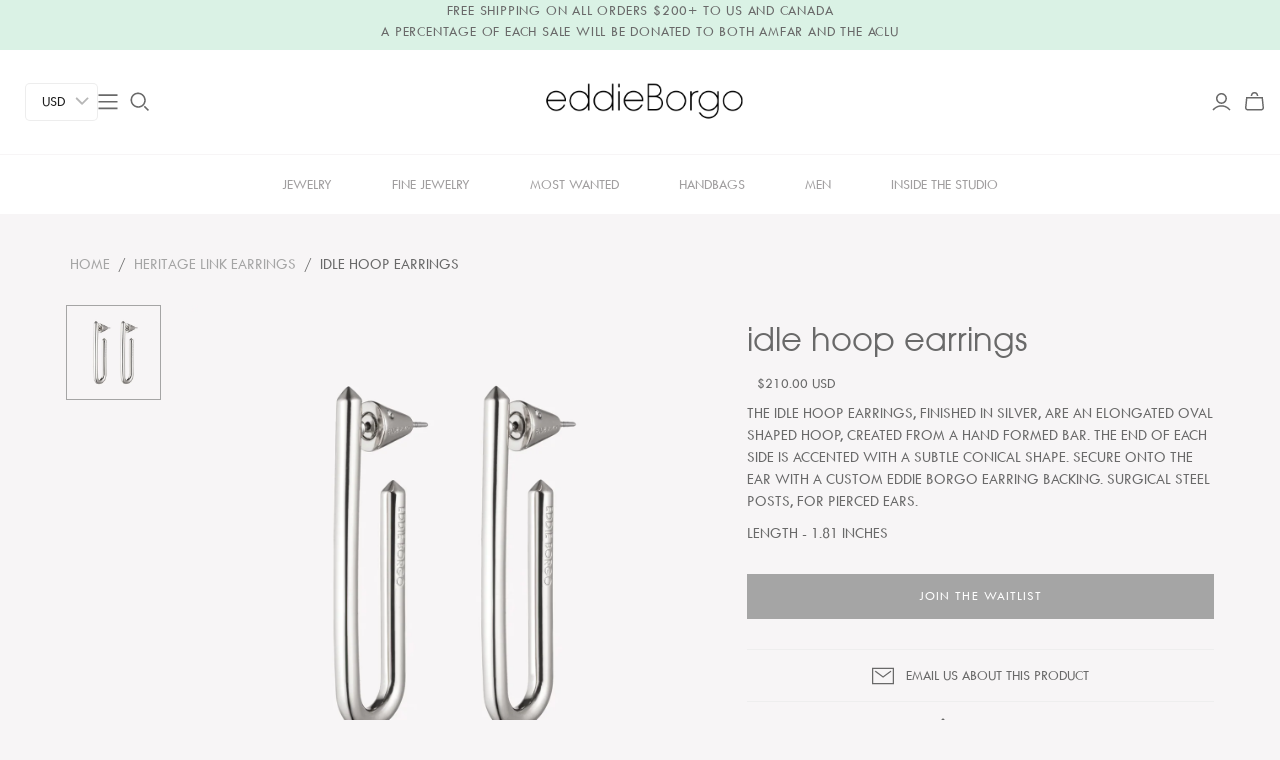

--- FILE ---
content_type: text/html; charset=utf-8
request_url: https://www.eddieborgo.com/collections/heritage-link-earrings/products/idle-hoop-earrings-silver
body_size: 42856
content:
<!DOCTYPE html>
<html class="no-js">
<head>
  <script>GSXMLHttpRequest = XMLHttpRequest;</script>
  <meta charset="utf-8">
  <meta http-equiv="X-UA-Compatible" content="IE=edge">
  <meta name="viewport" content="width=device-width" />
  <link rel="stylesheet" href="https://cdnjs.cloudflare.com/ajax/libs/font-awesome/6.5.0/css/all.min.css">



  <title>
    Idle Hoop Earring Silver
    

    

    
      &ndash; EDDIE BORGO
    
  </title>
<style>
  span.money.buckscc-money {
    font-family: "Twentieth Century",sans-serif;
    font-size: 14px;
    color: #696969 !important;
}

.rondell-item-focused {
    cursor: zoom-in !important;
}

 span.spf-product-card__price .money {
    font-family: "Twentieth Century",sans-serif;
    font-size: 14px;
    color: #696969 !important;
}
  
  .spf-product__form-btn-addtocart a{
    display:block;
    color:#fff;
  }
  .spf-product__form-btn-addtocart a:hover{
    color:#fff;
  }
  @font-face {
    font-family: "ITCAvant";
    src: url(//www.eddieborgo.com/cdn/shop/files/ITC_Avant_Garde_Gothic_Std_Extra_Light.woff2?v=10202602799124053931) format("woff2");
}
  @font-face { 
font-family: 'Gothic';
src: url(https://cdn.shopify.com/s/files/1/0071/6685/3165/files/GOTHICI.woff?v=1733217488) format('woff2');
} 

@font-face {
font-family: 'AvantGarde-Book';
  src: url(//www.eddieborgo.com/cdn/shop/files/AvantGarde-Book.woff?v=1960557795019830137) format("woff");
/* src: local('AvantGarde-Book'), url('https://cdn.shopify.com/s/files/1/0071/6685/3165/files/avgb.ttf') format("ttf"); */
}
  @font-face {
font-family: 'ITCAvantLight';
  src: url(//www.eddieborgo.com/cdn/shop/files/ITCAvantLight.woff2?v=15751614405452424651) format("woff");
/* src: local('AvantGarde-Book'), url('https://cdn.shopify.com/s/files/1/0071/6685/3165/files/avgb.ttf') format("ttf"); */
}
  @font-face {
    font-family: 'Century Gothic Regular';
    src: url('//www.eddieborgo.com/cdn/shop/t/45/assets/centurygothic.ttf?v=166565529359068663521766730041') format('truetype');
}

@font-face {
    font-family: 'Century Gothic Bold';
    src: url('//www.eddieborgo.com/cdn/shop/t/45/assets/centurygothic_bold.ttf?v=103901773160271425171766730041') format('truetype');
}
  
</style>
  
    <meta name="description" content="The Idle Hoop Earring plated in silver is an open hoop earring inspired by an extruded version of the Eddie Borgo signature padlock motif.">
  

      <link rel="stylesheet" href="https://cdnjs.cloudflare.com/ajax/libs/font-awesome/6.2.0/css/all.min.css" integrity="sha512-xh6O/CkQoPOWDdYTDqeRdPCVd1SpvCA9XXcUnZS2FmJNp1coAFzvtCN9BmamE+4aHK8yyUHUSCcJHgXloTyT2A==" crossorigin="anonymous" referrerpolicy="no-referrer" />


<link href="//www.eddieborgo.com/cdn/shop/t/45/assets/custom.css?v=176971469177601953061766730041" rel="stylesheet" type="text/css" media="all" />
<link rel="stylesheet" href="https://cdnjs.cloudflare.com/ajax/libs/OwlCarousel2/2.3.4/assets/owl.carousel.css" integrity="sha512-UTNP5BXLIptsaj5WdKFrkFov94lDx+eBvbKyoe1YAfjeRPC+gT5kyZ10kOHCfNZqEui1sxmqvodNUx3KbuYI/A==" crossorigin="anonymous" referrerpolicy="no-referrer" />
    <link rel="stylesheet" href="https://cdnjs.cloudflare.com/ajax/libs/OwlCarousel2/2.3.4/assets/owl.theme.default.min.css" integrity="sha512-sMXtMNL1zRzolHYKEujM2AqCLUR9F2C4/05cdbxjjLSRvMQIciEPCQZo++nk7go3BtSuK9kfa/s+a4f4i5pLkw==" crossorigin="anonymous" referrerpolicy="no-referrer" />

  <link href="//www.eddieborgo.com/cdn/shop/t/45/assets/bootstrap.min.css?v=20845840321003162751766730041" rel="stylesheet" type="text/css" media="all" />
  <link href="//www.eddieborgo.com/cdn/shop/t/45/assets/theme.scss.css?v=56602702711976747241769022243" rel="stylesheet" type="text/css" media="all" />
  <link href="//www.eddieborgo.com/cdn/shop/t/45/assets/macy.css?v=54064847243207878861766730041" rel="stylesheet" type="text/css" media="all" />

    <link href="//www.eddieborgo.com/cdn/shop/t/45/assets/slick.css?v=98340474046176884051766730041" rel="stylesheet" type="text/css" media="all" />
    <link href="//www.eddieborgo.com/cdn/shop/t/45/assets/slick-theme.css?v=114366907855306409891766730041" rel="stylesheet" type="text/css" media="all" />
    
  <link href="//www.eddieborgo.com/cdn/shop/t/45/assets/style.css?v=106499170478937069811769022242" rel="stylesheet" type="text/css" media="all" />
  
  
  <script src="//www.eddieborgo.com/cdn/shop/t/45/assets/custom.js?v=105997007003712207781766730041" type="text/javascript"></script>
  
    <link rel="shortcut icon" href="//www.eddieborgo.com/cdn/shop/files/android-chrome-512x512_628dcab7-1a51-4660-a05e-4489632970c7_16x16.png?v=1666978817" type="image/png" />
  

  
    <link rel="canonical" href="https://www.eddieborgo.com/products/idle-hoop-earrings-silver" />
  

  















<meta property="og:site_name" content="EDDIE BORGO">
<meta property="og:url" content="https://www.eddieborgo.com/products/idle-hoop-earrings-silver">
<meta property="og:title" content="IDLE HOOP EARRINGS">
<meta property="og:type" content="website">
<meta property="og:description" content="The Idle Hoop Earring plated in silver is an open hoop earring inspired by an extruded version of the Eddie Borgo signature padlock motif.">




    
    
    

    
    
    <meta
      property="og:image"
      content="https://www.eddieborgo.com/cdn/shop/products/er203301_a_1_1200x1200.jpg?v=1571813953"
    />
    <meta
      property="og:image:secure_url"
      content="https://www.eddieborgo.com/cdn/shop/products/er203301_a_1_1200x1200.jpg?v=1571813953"
    />
    <meta property="og:image:width" content="1200" />
    <meta property="og:image:height" content="1200" />
    
    
    <meta property="og:image:alt" content="IDLE HOOP EARRINGS" />
  
















<meta name="twitter:title" content="Idle Hoop Earring Silver">
<meta name="twitter:description" content="The Idle Hoop Earring plated in silver is an open hoop earring inspired by an extruded version of the Eddie Borgo signature padlock motif.">


    
    
    
      
      
      <meta name="twitter:card" content="summary">
    
    
    <meta
      property="twitter:image"
      content="https://www.eddieborgo.com/cdn/shop/products/er203301_a_1_1200x1200_crop_center.jpg?v=1571813953"
    />
    <meta property="twitter:image:width" content="1200" />
    <meta property="twitter:image:height" content="1200" />
    
    
    <meta property="twitter:image:alt" content="IDLE HOOP EARRINGS" />
  




<script>window.performance && window.performance.mark && window.performance.mark('shopify.content_for_header.start');</script><meta name="google-site-verification" content="sWgTi0boR-E3I0TFRNPLWp0aZG7R2RKREkMcrGMrufQ">
<meta id="shopify-digital-wallet" name="shopify-digital-wallet" content="/7166853165/digital_wallets/dialog">
<meta name="shopify-checkout-api-token" content="69ed5481b607995da3f0c36e9d50192e">
<link rel="alternate" type="application/json+oembed" href="https://www.eddieborgo.com/products/idle-hoop-earrings-silver.oembed">
<script async="async" src="/checkouts/internal/preloads.js?locale=en-US"></script>
<link rel="preconnect" href="https://shop.app" crossorigin="anonymous">
<script async="async" src="https://shop.app/checkouts/internal/preloads.js?locale=en-US&shop_id=7166853165" crossorigin="anonymous"></script>
<script id="apple-pay-shop-capabilities" type="application/json">{"shopId":7166853165,"countryCode":"US","currencyCode":"USD","merchantCapabilities":["supports3DS"],"merchantId":"gid:\/\/shopify\/Shop\/7166853165","merchantName":"EDDIE BORGO","requiredBillingContactFields":["postalAddress","email"],"requiredShippingContactFields":["postalAddress","email"],"shippingType":"shipping","supportedNetworks":["visa","masterCard","amex","discover","elo","jcb"],"total":{"type":"pending","label":"EDDIE BORGO","amount":"1.00"},"shopifyPaymentsEnabled":true,"supportsSubscriptions":true}</script>
<script id="shopify-features" type="application/json">{"accessToken":"69ed5481b607995da3f0c36e9d50192e","betas":["rich-media-storefront-analytics"],"domain":"www.eddieborgo.com","predictiveSearch":true,"shopId":7166853165,"locale":"en"}</script>
<script>var Shopify = Shopify || {};
Shopify.shop = "e-borgo.myshopify.com";
Shopify.locale = "en";
Shopify.currency = {"active":"USD","rate":"1.0"};
Shopify.country = "US";
Shopify.theme = {"name":"Copy of Christmas holiday","id":137021325373,"schema_name":"Atlantic","schema_version":"14.1.0","theme_store_id":566,"role":"main"};
Shopify.theme.handle = "null";
Shopify.theme.style = {"id":null,"handle":null};
Shopify.cdnHost = "www.eddieborgo.com/cdn";
Shopify.routes = Shopify.routes || {};
Shopify.routes.root = "/";</script>
<script type="module">!function(o){(o.Shopify=o.Shopify||{}).modules=!0}(window);</script>
<script>!function(o){function n(){var o=[];function n(){o.push(Array.prototype.slice.apply(arguments))}return n.q=o,n}var t=o.Shopify=o.Shopify||{};t.loadFeatures=n(),t.autoloadFeatures=n()}(window);</script>
<script>
  window.ShopifyPay = window.ShopifyPay || {};
  window.ShopifyPay.apiHost = "shop.app\/pay";
  window.ShopifyPay.redirectState = null;
</script>
<script id="shop-js-analytics" type="application/json">{"pageType":"product"}</script>
<script defer="defer" async type="module" src="//www.eddieborgo.com/cdn/shopifycloud/shop-js/modules/v2/client.init-shop-cart-sync_BT-GjEfc.en.esm.js"></script>
<script defer="defer" async type="module" src="//www.eddieborgo.com/cdn/shopifycloud/shop-js/modules/v2/chunk.common_D58fp_Oc.esm.js"></script>
<script defer="defer" async type="module" src="//www.eddieborgo.com/cdn/shopifycloud/shop-js/modules/v2/chunk.modal_xMitdFEc.esm.js"></script>
<script type="module">
  await import("//www.eddieborgo.com/cdn/shopifycloud/shop-js/modules/v2/client.init-shop-cart-sync_BT-GjEfc.en.esm.js");
await import("//www.eddieborgo.com/cdn/shopifycloud/shop-js/modules/v2/chunk.common_D58fp_Oc.esm.js");
await import("//www.eddieborgo.com/cdn/shopifycloud/shop-js/modules/v2/chunk.modal_xMitdFEc.esm.js");

  window.Shopify.SignInWithShop?.initShopCartSync?.({"fedCMEnabled":true,"windoidEnabled":true});

</script>
<script>
  window.Shopify = window.Shopify || {};
  if (!window.Shopify.featureAssets) window.Shopify.featureAssets = {};
  window.Shopify.featureAssets['shop-js'] = {"shop-cart-sync":["modules/v2/client.shop-cart-sync_DZOKe7Ll.en.esm.js","modules/v2/chunk.common_D58fp_Oc.esm.js","modules/v2/chunk.modal_xMitdFEc.esm.js"],"init-fed-cm":["modules/v2/client.init-fed-cm_B6oLuCjv.en.esm.js","modules/v2/chunk.common_D58fp_Oc.esm.js","modules/v2/chunk.modal_xMitdFEc.esm.js"],"shop-cash-offers":["modules/v2/client.shop-cash-offers_D2sdYoxE.en.esm.js","modules/v2/chunk.common_D58fp_Oc.esm.js","modules/v2/chunk.modal_xMitdFEc.esm.js"],"shop-login-button":["modules/v2/client.shop-login-button_QeVjl5Y3.en.esm.js","modules/v2/chunk.common_D58fp_Oc.esm.js","modules/v2/chunk.modal_xMitdFEc.esm.js"],"pay-button":["modules/v2/client.pay-button_DXTOsIq6.en.esm.js","modules/v2/chunk.common_D58fp_Oc.esm.js","modules/v2/chunk.modal_xMitdFEc.esm.js"],"shop-button":["modules/v2/client.shop-button_DQZHx9pm.en.esm.js","modules/v2/chunk.common_D58fp_Oc.esm.js","modules/v2/chunk.modal_xMitdFEc.esm.js"],"avatar":["modules/v2/client.avatar_BTnouDA3.en.esm.js"],"init-windoid":["modules/v2/client.init-windoid_CR1B-cfM.en.esm.js","modules/v2/chunk.common_D58fp_Oc.esm.js","modules/v2/chunk.modal_xMitdFEc.esm.js"],"init-shop-for-new-customer-accounts":["modules/v2/client.init-shop-for-new-customer-accounts_C_vY_xzh.en.esm.js","modules/v2/client.shop-login-button_QeVjl5Y3.en.esm.js","modules/v2/chunk.common_D58fp_Oc.esm.js","modules/v2/chunk.modal_xMitdFEc.esm.js"],"init-shop-email-lookup-coordinator":["modules/v2/client.init-shop-email-lookup-coordinator_BI7n9ZSv.en.esm.js","modules/v2/chunk.common_D58fp_Oc.esm.js","modules/v2/chunk.modal_xMitdFEc.esm.js"],"init-shop-cart-sync":["modules/v2/client.init-shop-cart-sync_BT-GjEfc.en.esm.js","modules/v2/chunk.common_D58fp_Oc.esm.js","modules/v2/chunk.modal_xMitdFEc.esm.js"],"shop-toast-manager":["modules/v2/client.shop-toast-manager_DiYdP3xc.en.esm.js","modules/v2/chunk.common_D58fp_Oc.esm.js","modules/v2/chunk.modal_xMitdFEc.esm.js"],"init-customer-accounts":["modules/v2/client.init-customer-accounts_D9ZNqS-Q.en.esm.js","modules/v2/client.shop-login-button_QeVjl5Y3.en.esm.js","modules/v2/chunk.common_D58fp_Oc.esm.js","modules/v2/chunk.modal_xMitdFEc.esm.js"],"init-customer-accounts-sign-up":["modules/v2/client.init-customer-accounts-sign-up_iGw4briv.en.esm.js","modules/v2/client.shop-login-button_QeVjl5Y3.en.esm.js","modules/v2/chunk.common_D58fp_Oc.esm.js","modules/v2/chunk.modal_xMitdFEc.esm.js"],"shop-follow-button":["modules/v2/client.shop-follow-button_CqMgW2wH.en.esm.js","modules/v2/chunk.common_D58fp_Oc.esm.js","modules/v2/chunk.modal_xMitdFEc.esm.js"],"checkout-modal":["modules/v2/client.checkout-modal_xHeaAweL.en.esm.js","modules/v2/chunk.common_D58fp_Oc.esm.js","modules/v2/chunk.modal_xMitdFEc.esm.js"],"shop-login":["modules/v2/client.shop-login_D91U-Q7h.en.esm.js","modules/v2/chunk.common_D58fp_Oc.esm.js","modules/v2/chunk.modal_xMitdFEc.esm.js"],"lead-capture":["modules/v2/client.lead-capture_BJmE1dJe.en.esm.js","modules/v2/chunk.common_D58fp_Oc.esm.js","modules/v2/chunk.modal_xMitdFEc.esm.js"],"payment-terms":["modules/v2/client.payment-terms_Ci9AEqFq.en.esm.js","modules/v2/chunk.common_D58fp_Oc.esm.js","modules/v2/chunk.modal_xMitdFEc.esm.js"]};
</script>
<script>(function() {
  var isLoaded = false;
  function asyncLoad() {
    if (isLoaded) return;
    isLoaded = true;
    var urls = ["https:\/\/simile.scopemedia.com\/upsell\/shopify\/2.0.0\/widget\/widgetLoader.js?shop=e-borgo.myshopify.com","https:\/\/scripttags.justuno.com\/shopify_justuno_7166853165_de7b0640-e9f3-11e9-b3b0-f54edfdbe632.js?shop=e-borgo.myshopify.com","https:\/\/cdn.nfcube.com\/instafeed-42b21fa9307bd7c03eacf7cddbb08230.js?shop=e-borgo.myshopify.com"];
    for (var i = 0; i < urls.length; i++) {
      var s = document.createElement('script');
      s.type = 'text/javascript';
      s.async = true;
      s.src = urls[i];
      var x = document.getElementsByTagName('script')[0];
      x.parentNode.insertBefore(s, x);
    }
  };
  if(window.attachEvent) {
    window.attachEvent('onload', asyncLoad);
  } else {
    window.addEventListener('load', asyncLoad, false);
  }
})();</script>
<script id="__st">var __st={"a":7166853165,"offset":-18000,"reqid":"684a2414-ee5d-4ae8-b4bb-0d1e950e8275-1769131862","pageurl":"www.eddieborgo.com\/collections\/heritage-link-earrings\/products\/idle-hoop-earrings-silver","u":"71499f409796","p":"product","rtyp":"product","rid":3896811061293};</script>
<script>window.ShopifyPaypalV4VisibilityTracking = true;</script>
<script id="captcha-bootstrap">!function(){'use strict';const t='contact',e='account',n='new_comment',o=[[t,t],['blogs',n],['comments',n],[t,'customer']],c=[[e,'customer_login'],[e,'guest_login'],[e,'recover_customer_password'],[e,'create_customer']],r=t=>t.map((([t,e])=>`form[action*='/${t}']:not([data-nocaptcha='true']) input[name='form_type'][value='${e}']`)).join(','),a=t=>()=>t?[...document.querySelectorAll(t)].map((t=>t.form)):[];function s(){const t=[...o],e=r(t);return a(e)}const i='password',u='form_key',d=['recaptcha-v3-token','g-recaptcha-response','h-captcha-response',i],f=()=>{try{return window.sessionStorage}catch{return}},m='__shopify_v',_=t=>t.elements[u];function p(t,e,n=!1){try{const o=window.sessionStorage,c=JSON.parse(o.getItem(e)),{data:r}=function(t){const{data:e,action:n}=t;return t[m]||n?{data:e,action:n}:{data:t,action:n}}(c);for(const[e,n]of Object.entries(r))t.elements[e]&&(t.elements[e].value=n);n&&o.removeItem(e)}catch(o){console.error('form repopulation failed',{error:o})}}const l='form_type',E='cptcha';function T(t){t.dataset[E]=!0}const w=window,h=w.document,L='Shopify',v='ce_forms',y='captcha';let A=!1;((t,e)=>{const n=(g='f06e6c50-85a8-45c8-87d0-21a2b65856fe',I='https://cdn.shopify.com/shopifycloud/storefront-forms-hcaptcha/ce_storefront_forms_captcha_hcaptcha.v1.5.2.iife.js',D={infoText:'Protected by hCaptcha',privacyText:'Privacy',termsText:'Terms'},(t,e,n)=>{const o=w[L][v],c=o.bindForm;if(c)return c(t,g,e,D).then(n);var r;o.q.push([[t,g,e,D],n]),r=I,A||(h.body.append(Object.assign(h.createElement('script'),{id:'captcha-provider',async:!0,src:r})),A=!0)});var g,I,D;w[L]=w[L]||{},w[L][v]=w[L][v]||{},w[L][v].q=[],w[L][y]=w[L][y]||{},w[L][y].protect=function(t,e){n(t,void 0,e),T(t)},Object.freeze(w[L][y]),function(t,e,n,w,h,L){const[v,y,A,g]=function(t,e,n){const i=e?o:[],u=t?c:[],d=[...i,...u],f=r(d),m=r(i),_=r(d.filter((([t,e])=>n.includes(e))));return[a(f),a(m),a(_),s()]}(w,h,L),I=t=>{const e=t.target;return e instanceof HTMLFormElement?e:e&&e.form},D=t=>v().includes(t);t.addEventListener('submit',(t=>{const e=I(t);if(!e)return;const n=D(e)&&!e.dataset.hcaptchaBound&&!e.dataset.recaptchaBound,o=_(e),c=g().includes(e)&&(!o||!o.value);(n||c)&&t.preventDefault(),c&&!n&&(function(t){try{if(!f())return;!function(t){const e=f();if(!e)return;const n=_(t);if(!n)return;const o=n.value;o&&e.removeItem(o)}(t);const e=Array.from(Array(32),(()=>Math.random().toString(36)[2])).join('');!function(t,e){_(t)||t.append(Object.assign(document.createElement('input'),{type:'hidden',name:u})),t.elements[u].value=e}(t,e),function(t,e){const n=f();if(!n)return;const o=[...t.querySelectorAll(`input[type='${i}']`)].map((({name:t})=>t)),c=[...d,...o],r={};for(const[a,s]of new FormData(t).entries())c.includes(a)||(r[a]=s);n.setItem(e,JSON.stringify({[m]:1,action:t.action,data:r}))}(t,e)}catch(e){console.error('failed to persist form',e)}}(e),e.submit())}));const S=(t,e)=>{t&&!t.dataset[E]&&(n(t,e.some((e=>e===t))),T(t))};for(const o of['focusin','change'])t.addEventListener(o,(t=>{const e=I(t);D(e)&&S(e,y())}));const B=e.get('form_key'),M=e.get(l),P=B&&M;t.addEventListener('DOMContentLoaded',(()=>{const t=y();if(P)for(const e of t)e.elements[l].value===M&&p(e,B);[...new Set([...A(),...v().filter((t=>'true'===t.dataset.shopifyCaptcha))])].forEach((e=>S(e,t)))}))}(h,new URLSearchParams(w.location.search),n,t,e,['guest_login'])})(!0,!0)}();</script>
<script integrity="sha256-4kQ18oKyAcykRKYeNunJcIwy7WH5gtpwJnB7kiuLZ1E=" data-source-attribution="shopify.loadfeatures" defer="defer" src="//www.eddieborgo.com/cdn/shopifycloud/storefront/assets/storefront/load_feature-a0a9edcb.js" crossorigin="anonymous"></script>
<script crossorigin="anonymous" defer="defer" src="//www.eddieborgo.com/cdn/shopifycloud/storefront/assets/shopify_pay/storefront-65b4c6d7.js?v=20250812"></script>
<script data-source-attribution="shopify.dynamic_checkout.dynamic.init">var Shopify=Shopify||{};Shopify.PaymentButton=Shopify.PaymentButton||{isStorefrontPortableWallets:!0,init:function(){window.Shopify.PaymentButton.init=function(){};var t=document.createElement("script");t.src="https://www.eddieborgo.com/cdn/shopifycloud/portable-wallets/latest/portable-wallets.en.js",t.type="module",document.head.appendChild(t)}};
</script>
<script data-source-attribution="shopify.dynamic_checkout.buyer_consent">
  function portableWalletsHideBuyerConsent(e){var t=document.getElementById("shopify-buyer-consent"),n=document.getElementById("shopify-subscription-policy-button");t&&n&&(t.classList.add("hidden"),t.setAttribute("aria-hidden","true"),n.removeEventListener("click",e))}function portableWalletsShowBuyerConsent(e){var t=document.getElementById("shopify-buyer-consent"),n=document.getElementById("shopify-subscription-policy-button");t&&n&&(t.classList.remove("hidden"),t.removeAttribute("aria-hidden"),n.addEventListener("click",e))}window.Shopify?.PaymentButton&&(window.Shopify.PaymentButton.hideBuyerConsent=portableWalletsHideBuyerConsent,window.Shopify.PaymentButton.showBuyerConsent=portableWalletsShowBuyerConsent);
</script>
<script data-source-attribution="shopify.dynamic_checkout.cart.bootstrap">document.addEventListener("DOMContentLoaded",(function(){function t(){return document.querySelector("shopify-accelerated-checkout-cart, shopify-accelerated-checkout")}if(t())Shopify.PaymentButton.init();else{new MutationObserver((function(e,n){t()&&(Shopify.PaymentButton.init(),n.disconnect())})).observe(document.body,{childList:!0,subtree:!0})}}));
</script>
<link id="shopify-accelerated-checkout-styles" rel="stylesheet" media="screen" href="https://www.eddieborgo.com/cdn/shopifycloud/portable-wallets/latest/accelerated-checkout-backwards-compat.css" crossorigin="anonymous">
<style id="shopify-accelerated-checkout-cart">
        #shopify-buyer-consent {
  margin-top: 1em;
  display: inline-block;
  width: 100%;
}

#shopify-buyer-consent.hidden {
  display: none;
}

#shopify-subscription-policy-button {
  background: none;
  border: none;
  padding: 0;
  text-decoration: underline;
  font-size: inherit;
  cursor: pointer;
}

#shopify-subscription-policy-button::before {
  box-shadow: none;
}

      </style>

<script>window.performance && window.performance.mark && window.performance.mark('shopify.content_for_header.end');</script>
  
  <script>
    document.documentElement.className=document.documentElement.className.replace(/\bno-js\b/,'js');
    if(window.Shopify&&window.Shopify.designMode)document.documentElement.className+=' in-theme-editor';
  </script>
  <script type="text/javascript" src="//www.eddieborgo.com/cdn/shop/t/45/assets/jquery.zoom.min.js?v=127655014540499679121766730041" defer=”defer”></script>
  

  <!-- Slider code end. Do not change GSEND -->
  <!-- Slider code end. Do not change GSEND -->

  



<!-- GSSTART Infinite Scroll code start. Do not change -->  <script type="text/javascript" src="https://gravity-apps.com/shopify/js/shopify/infinitescrollblog3047.js?v=gsb629b6ffab3971b05de6c8b203f77dab"></script>    <script type="text/javascript" src="https://gravity-apps.com/shopify/js/shopify/infinitescrollblog3047.js?v=gsb629b6ffab3971b05de6c8b203f77dab"></script>  <!-- nfinite Scroll code end. Do not change GSEND -->




































































































































































































































































































<!-- BEGIN app block: shopify://apps/smart-filter-search/blocks/app-embed/5cc1944c-3014-4a2a-af40-7d65abc0ef73 --><link href="https://cdn.shopify.com/extensions/019be875-e08e-70ae-9876-ca59f0dd01a8/smart-product-filters-621/assets/globo.filter.min.js" as="script" rel="preload">
<link rel="preconnect" href="https://filter-x1.globo.io" crossorigin>
<link rel="dns-prefetch" href="https://filter-x1.globo.io"><link rel="stylesheet" href="https://cdn.shopify.com/extensions/019be875-e08e-70ae-9876-ca59f0dd01a8/smart-product-filters-621/assets/globo.search.css" media="print" onload="this.media='all'">

<meta id="search_terms_value" content="" />
<!-- BEGIN app snippet: global.variables --><script>
  window.shopCurrency = "USD";
  window.shopCountry = "US";
  window.shopLanguageCode = "en";

  window.currentCurrency = "USD";
  window.currentCountry = "US";
  window.currentLanguageCode = "en";

  window.shopCustomer = false

  window.useCustomTreeTemplate = true;
  window.useCustomProductTemplate = true;

  window.GloboFilterRequestOrigin = "https://www.eddieborgo.com";
  window.GloboFilterShopifyDomain = "e-borgo.myshopify.com";
  window.GloboFilterSFAT = "";
  window.GloboFilterSFApiVersion = "2025-04";
  window.GloboFilterProxyPath = "/apps/globofilters";
  window.GloboFilterRootUrl = "";
  window.GloboFilterTranslation = {"search":{"suggestions":"Suggestions","collections":"Collections","pages":"Pages","products":"Products","view_all":"Search for","not_found":"Sorry, nothing found for"},"form":{"heading":"Search products","select":"-- Select --","search":"Search","submit":"Search","clear":"Clear"},"filter":{"filter_by":"Filter By","clear_all":"Clear All","clear":"Clear","in_stock":"In Stock","out_of_stock":"Out of Stock","ready_to_ship":"Ready to ship"},"sort":{"sort_by":"Sort By","manually":"Featured","availability_in_stock_first":"Availability","best_selling":"MOST COVETED","alphabetically_a_z":"Alphabetically, A-Z","alphabetically_z_a":"Alphabetically, Z-A","price_low_to_high":"Price, low to high","price_high_to_low":"Price, high to low","date_new_to_old":"Date, new to old","date_old_to_new":"Date, old to new","sale_off":"% Sale off"},"product":{"add_to_cart":"Add to cart","unavailable":"Unavailable","sold_out":"Sold out","sale":"Sale","load_more":"Load more","limit":"Show"},"labels":{"collection":"Collection","vendor":"Vendor","product-type":"Product Type","price":"Price","percent-sale":"Percent Sale","availability":"Availability","tag":"Tag","finish":"Finish","size":"Size","title":"Title"}};
  window.isMultiCurrency =false;
  window.globoEmbedFilterAssetsUrl = 'https://cdn.shopify.com/extensions/019be875-e08e-70ae-9876-ca59f0dd01a8/smart-product-filters-621/assets/';
  window.assetsUrl = window.globoEmbedFilterAssetsUrl;
  window.GloboMoneyFormat = "<span class=money>${{amount}}</span>";
</script><!-- END app snippet -->
<script type="text/javascript" hs-ignore data-ccm-injected>
document.getElementsByTagName('html')[0].classList.add('spf-filter-loading', 'spf-has-filter');
window.enabledEmbedFilter = true;
window.sortByRelevance = false;
window.moneyFormat = "<span class=money>${{amount}}</span>";
window.GloboMoneyWithCurrencyFormat = "<span class=money>${{amount}} USD</span>";
window.filesUrl = '//www.eddieborgo.com/cdn/shop/files/';
window.GloboThemesInfo ={"122265468989":{"id":122265468989,"name":"Copy of Atlantic","theme_store_id":566,"theme_name":"Atlantic"},"125152526397":{"id":125152526397,"name":"PageFly Assets - DO NOT DELETE - 2022-09-28 13:09","theme_store_id":null,"theme_name":"Themekit template theme","theme_version":"1.0.0"},"125578510397":{"id":125578510397,"name":"Copy of Homepage-redesign","theme_store_id":566,"theme_name":"Atlantic"},"125806051389":{"id":125806051389,"name":"Copy of Homepage-redesign","theme_store_id":566,"theme_name":"Atlantic"},"126150377533":{"id":126150377533,"name":"PageFly Assets - NO DELETE - NO PUBLISH 1693366588","theme_store_id":null,"theme_name":"Themekit template theme","theme_version":"1.0.0"},"73482174509":{"id":73482174509,"name":"Atlantic","theme_store_id":566,"theme_name":"Atlantic"},"126316871741":{"id":126316871741,"name":"Tws- Homepage-redesign","theme_store_id":566,"theme_name":"Atlantic"},"126326734909":{"id":126326734909,"name":"Copy of Copy of Homepage-redesign","theme_store_id":566,"theme_name":"Atlantic"},"126755078205":{"id":126755078205,"name":"Copy of Tws- Homepage-redesign","theme_store_id":566,"theme_name":"Atlantic"},"126864261181":{"id":126864261181,"name":"Copy of Tws- Homepage-redesign","theme_store_id":566,"theme_name":"Atlantic"},"127517098045":{"id":127517098045,"name":"Copy of Tws- Homepage-redesign","theme_store_id":566,"theme_name":"Atlantic"},"127741263933":{"id":127741263933,"name":"Tws- Homepage-Redesign","theme_store_id":566,"theme_name":"Atlantic"},"127768494141":{"id":127768494141,"name":" Tws- fine jewellery","theme_store_id":566,"theme_name":"Atlantic"},"127781437501":{"id":127781437501,"name":"Copy of  Tws- fine jewellery","theme_store_id":566,"theme_name":"Atlantic"},"129255440445":{"id":129255440445,"name":"Copy of Copy of  Tws- fine jewellery","theme_store_id":566,"theme_name":"Atlantic"},"75177132077":{"id":75177132077,"name":"Copy of Atlantic","theme_store_id":566,"theme_name":"Atlantic"},"78834401341":{"id":78834401341,"name":"Sale","theme_store_id":566,"theme_name":"Atlantic"},"78878015549":{"id":78878015549,"name":"[Before PXU 12-16-19] Atlantic","theme_store_id":566,"theme_name":"Atlantic"},"120390451261":{"id":120390451261,"name":"Copy of Atlantic","theme_store_id":566,"theme_name":"Atlantic"}};



var GloboEmbedFilterConfig = {
api: {filterUrl: "https://filter-x1.globo.io/filter",searchUrl: "https://filter-x1.globo.io/search", url: "https://filter-x1.globo.io"},
shop: {
name: "EDDIE BORGO",
url: "https://www.eddieborgo.com",
domain: "e-borgo.myshopify.com",
locale: "en",
cur_locale: "en",
predictive_search_url: "/search/suggest",
country_code: "US",
root_url: "",
cart_url: "/cart",
search_url: "/search",
cart_add_url: "/cart/add",
search_terms_value: "",
product_image: {width: 500, height: 500},
no_image_url: "https://cdn.shopify.com/s/images/themes/product-1.png",
swatches: [],
swatchConfig: {"enable":false},
enableRecommendation: false,
hideOneValue: false,
newUrlStruct: true,
newUrlForSEO: false,redirects: [],
images: {},
settings: {"background-colour":"#ffffff","primary-border-colour":"#eeeeee","text-colour":"#696969","title-colour":"#696969","accent-colour":"#a5a5a5","button-text-colour":"#ffffff","logotype-link-colour":"#222222","header-action-link-colour":"#696969","nav-link-colour":"#696969","nav-link-dropdown-colour":"#ffffff","nav-background-colour":"#696969","nav-border-colour":"#dddddd","font_body":{"error":"json not allowed for this object"},"font_headings":{"error":"json not allowed for this object"},"font_headings_captialize":false,"font_headings_secondary":{"error":"json not allowed for this object"},"font_accent":{"error":"json not allowed for this object"},"favicon":"\/\/www.eddieborgo.com\/cdn\/shop\/files\/android-chrome-512x512_628dcab7-1a51-4660-a05e-4489632970c7.png?v=1666978817","show-brand-names":false,"image-borders":false,"show_atc":true,"show_product_secondary_image":true,"enable_product_details_overlay":true,"product_grid_aspect_ratio":"default","enable-quick-shop":true,"quickshop_variant_options_style":"select","quickshop_show_variant_sku":false,"quickshop-product-quantity-option":true,"quickshop-product-email-link":true,"quickshop_show_spb":true,"quickshop_enable_cart_redirect":false,"quickshop_social_sharing_buttons":false,"quickshop_image_zoom":true,"quickshop-thumb-orientation":"left","quickshop_fitting_guide_url":"","quickshop_fitting_guide_icon":"shirt","social_default_image":null,"twitter-url":"","facebook-url":"","pinterest-url":"","instagram-url":"","tumblr-url":"","youtube-url":"","vimeo-url":"","enable_currency_converter":true,"currency_display_format":"money_with_currency_format","currency_converter_currencies":"USD CAD EUR GBP AUD","currency_converter_default":"USD","enable_checkout_lock_icon":false,"checkout_header_image":null,"checkout_logo_image":"\/\/www.eddieborgo.com\/cdn\/shop\/files\/EB_Logo_CROP.png?v=1678474289","checkout_logo_position":"left","checkout_logo_size":"small","checkout_body_background_image":null,"checkout_body_background_color":"#fff","checkout_input_background_color_mode":"transparent","checkout_sidebar_background_image":null,"checkout_sidebar_background_color":"#fafafa","checkout_heading_font":"Garamond, Baskerville, 'Baskerville Old Face', 'Hoefler Text', 'Times New Roman'","checkout_body_font":"Garamond, Baskerville, 'Baskerville Old Face', 'Hoefler Text', 'Times New Roman'","checkout_accent_color":"#c2c2c2","checkout_button_color":"#cfcfcf","checkout_error_color":"#e19b9b","show-mailing-list":true,"customer_layout":"customer_area"},
gridSettings: {"layout":"app","useCustomTemplate":true,"useCustomTreeTemplate":true,"skin":1,"limits":[12,24,48],"productsPerPage":12,"sorts":["best-selling","title-ascending","title-descending","price-ascending","price-descending","created-descending","created-ascending"],"noImageUrl":"https:\/\/cdn.shopify.com\/s\/images\/themes\/product-1.png","imageWidth":"500","imageHeight":"500","imageRatio":100,"imageSize":"500_500","alignment":"left","hideOneValue":false,"elements":["soldoutLabel","saleLabel","quickview","addToCart","vendor","price","review","secondImage"],"saleLabelClass":" sale-percent","saleMode":2,"gridItemClass":"spf-col-xl-3 spf-col-lg-3 spf-col-md-6 spf-col-sm-6 spf-col-6","swatchClass":" round","swatchConfig":{"enable":false},"variant_redirect":false,"showSelectedVariantInfo":true},
home_filter: false,
page: "product",
sorts: ["best-selling","title-ascending","title-descending","price-ascending","price-descending","created-descending","created-ascending"],
limits: [12,24,48],
cache: true,
layout: "app",
marketTaxInclusion: false,
priceTaxesIncluded: false,
customerTaxesIncluded: false,
useCustomTemplate: true,
hasQuickviewTemplate: false
},
analytic: {"enableViewProductAnalytic":true,"enableSearchAnalytic":true,"enableFilterAnalytic":true,"enableATCAnalytic":false},
taxes: [],
special_countries: null,
adjustments: false,
year_make_model: {
id: 0,
prefix: "gff_",
heading: "",
showSearchInput: false,
showClearAllBtn: false
},
filter: {
id:6869,
prefix: "gf_",
layout: 2,
useThemeFilterCss: false,
sublayout: 2,
showCount: true,
showRefine: true,
refineSettings: {"style":"rounded","positions":["sidebar_mobile","toolbar_desktop","toolbar_mobile"],"color":"#000000","iconColor":"#959595","bgColor":"#E8E8E8"},
isLoadMore: 1,
filter_on_search_page: true
},
search:{
enable: true,
zero_character_suggestion: false,
pages_suggestion: {enable:false,limit:5},
keywords_suggestion: {enable:true,limit:10},
articles_suggestion: {enable:false,limit:5},
layout: 1,
product_list_layout: "grid",
elements: ["price","vendor"]
},
collection: {
id:0,
handle:'',
sort: 'best-selling',
vendor: null,
tags: null,
type: null,
term: document.getElementById("search_terms_value") != null ? document.getElementById("search_terms_value").content : "",
limit: 12,
settings: null,
products_count: 12,
enableCollectionSearch: true,
displayTotalProducts: true,
excludeTags:null,
showSelectedVariantInfo: true
},
selector: {products: ""}
}
</script>
<script>
try {} catch (error) {}
</script>
<script src="https://cdn.shopify.com/extensions/019be875-e08e-70ae-9876-ca59f0dd01a8/smart-product-filters-621/assets/globo.filter.themes.min.js" defer></script><link rel="preconnect" href="https://fonts.googleapis.com">
<link rel="preconnect" href="https://fonts.gstatic.com" crossorigin>
<link href="https://fonts.googleapis.com/css?family=Montserrat:700|Lato:400&display=swap" rel="stylesheet"><style>.gf-block-title h3, 
.gf-block-title .h3,
.gf-form-input-inner label {
  font-size: 14px !important;
  color: #3a3a3a !important;
  text-transform: uppercase !important;
  font-weight: bold !important;
}
.gf-option-block .gf-btn-show-more{
  font-size: 14px !important;
  text-transform: uppercase !important;
  font-weight: normal !important;
}
.gf-option-block ul li a, 
.gf-option-block ul li button, 
.gf-option-block ul li a span.gf-count,
.gf-option-block ul li button span.gf-count,
.gf-clear, 
.gf-clear-all, 
.selected-item.gf-option-label a,
.gf-form-input-inner select,
.gf-refine-toggle{
  font-size: 14px !important;
  color: #000000 !important;
  text-transform: uppercase !important;
  font-weight: normal !important;
}

.gf-refine-toggle-mobile,
.gf-form-button-group button {
  font-size: 14px !important;
  text-transform: uppercase !important;
  font-weight: normal !important;
  color: #3a3a3a !important;
  border: 1px solid #bfbfbf !important;
  background: #ffffff !important;
}
.gf-option-block-box-rectangle.gf-option-block ul li.gf-box-rectangle a,
.gf-option-block-box-rectangle.gf-option-block ul li.gf-box-rectangle button {
  border-color: #000000 !important;
}
.gf-option-block-box-rectangle.gf-option-block ul li.gf-box-rectangle a.checked,
.gf-option-block-box-rectangle.gf-option-block ul li.gf-box-rectangle button.checked{
  color: #fff !important;
  background-color: #000000 !important;
}
@media (min-width: 768px) {
  .gf-option-block-box-rectangle.gf-option-block ul li.gf-box-rectangle button:hover,
  .gf-option-block-box-rectangle.gf-option-block ul li.gf-box-rectangle a:hover {
    color: #fff !important;
    background-color: #000000 !important;	
  }
}
.gf-option-block.gf-option-block-select select {
  color: #000000 !important;
}

#gf-form.loaded, .gf-YMM-forms.loaded {
  background: #FFFFFF !important;
}
#gf-form h2, .gf-YMM-forms h2 {
  color: #3a3a3a !important;
}
#gf-form label, .gf-YMM-forms label{
  color: #3a3a3a !important;
}
.gf-form-input-wrapper select, 
.gf-form-input-wrapper input{
  border: 1px solid #DEDEDE !important;
  background-color: #FFFFFF !important;
  border-radius: 0px !important;
}
#gf-form .gf-form-button-group button, .gf-YMM-forms .gf-form-button-group button{
  color: #FFFFFF !important;
  background: #3a3a3a !important;
  border-radius: 0px !important;
}

.spf-product-card.spf-product-card__template-3 .spf-product__info.hover{
  background: transparent;
}
a.spf-product-card__image-wrapper{
  padding-top: 100%;
}
.h4.spf-product-card__title a{
  color: #4d5959;
  font-size: 13px;
  font-family: "Montserrat", sans-serif;   font-weight: 700;  font-style: normal;
  text-transform: none;
}
.h4.spf-product-card__title a:hover{
  color: #b59677;
}
.spf-product-card button.spf-product__form-btn-addtocart{
  font-size: 14px;
   font-family: inherit;   font-weight: normal;   font-style: normal;   text-transform: none;
}
.spf-product-card button.spf-product__form-btn-addtocart,
.spf-product-card.spf-product-card__template-4 a.open-quick-view,
.spf-product-card.spf-product-card__template-5 a.open-quick-view,
#gfqv-btn{
  color: #FFFFFF !important;
  border: 1px solid #B59677 !important;
  background: #B59677 !important;
}
.spf-product-card button.spf-product__form-btn-addtocart:hover,
.spf-product-card.spf-product-card__template-4 a.open-quick-view:hover,
.spf-product-card.spf-product-card__template-5 a.open-quick-view:hover{
  color: #FFFFFF !important;
  border: 1px solid #B59677 !important;
  background: #B59677 !important;
}
span.spf-product__label.spf-product__label-soldout{
  color: #ffffff;
  background: #989898;
}
span.spf-product__label.spf-product__label-sale{
  color: #F0F0F0;
  background: #d21625;
}
.spf-product-card__vendor a{
  color: #696969;
  font-size: 14px;
  font-family: "Lato", sans-serif;   font-weight: 400;   font-style: normal; }
.spf-product-card__vendor a:hover{
  color: #b59677;
}
.spf-product-card__price-wrapper{
  font-size: 14px;
}
.spf-image-ratio{
  padding-top:100% !important;
}
.spf-product-card__oldprice,
.spf-product-card__saleprice,
.spf-product-card__price,
.gfqv-product-card__oldprice,
.gfqv-product-card__saleprice,
.gfqv-product-card__price
{
  font-size: 14px;
  font-family: "Lato", sans-serif;   font-weight: 400;   font-style: normal; }

span.spf-product-card__price, span.gfqv-product-card__price{
  color: #141414;
}
span.spf-product-card__oldprice, span.gfqv-product-card__oldprice{
  color: #858585;
}
span.spf-product-card__saleprice, span.gfqv-product-card__saleprice{
  color: #141414;
}
/* Product Title */
.h4.spf-product-card__title{
    
}
.h4.spf-product-card__title a{

}

/* Product Vendor */
.spf-product-card__vendor{
    
}
.spf-product-card__vendor a{

}

/* Product Price */
.spf-product-card__price-wrapper{
    
}

/* Product Old Price */
span.spf-product-card__oldprice{
    
}

/* Product Sale Price */
span.spf-product-card__saleprice{
    
}

/* Product Regular Price */
span.spf-product-card__price{

}

/* Quickview button */
.open-quick-view{
    
}

/* Add to cart button */
button.spf-product__form-btn-addtocart{
    
}

/* Product image */
img.spf-product-card__image{
    
}

/* Sale label */
span.spf-product__label.spf-product__label.spf-product__label-sale{
    
}

/* Sold out label */
span.spf-product__label.spf-product__label.spf-product__label-soldout{
    
}
a.spf-product-card__image-wrapper{
    background: transparent !important;
}
.sort-by{
    display:none;
}</style><script>
    window.addEventListener('globoFilterRenderSearchCompleted', function () {
        setTimeout(function(){
          $('.gl-d-searchbox-input').focus();
        }, 600);
    });
  </script>

<style>#gf-products .spf-product-card__saleprice .money{
    font-family: "Twentieth Century", sans-serif;
    font-size: 14px;
    color: #696969 !important;
}

span.spf-product-card__saleprice, span.gfqv-product-card__saleprice {    color: #696969 !important;
}
div[data-filter-type="Availability"] .gf-option-box > li:first-child ,
.spf-has-filter .collection-sorter
{
display:none;
}
#gf-tree .gf-label {text-transform: uppercase !IMPORTANT;}
span.gf-count{margin-left:15px}
div#PBarNextFrameWrapper{display:none}

#gf-tree .noUi-base, #gf-tree .noUi-connects {
    height: 3px !important;
}
#gf-tree .noUi-connect {
    display: block !important;
    background: #000000 !important;
}
#gf-tree .noUi-handle {
    top: -10px !important;
    border: 8px solid #333 !important;
    background: #fff !important;
    cursor: grab !important;
}
#gf-tree .noUi-handle.noUi-handle-lower {
    right: -10px !important;
}
#gf-tree .noUi-target {
  height: auto;
  border: none;
  box-shadow: none;
 background: transparent;
}</style><script></script><script>
  const productGrid = document.querySelector('[data-globo-filter-items]')
  if(productGrid){
    if( productGrid.id ){
      productGrid.setAttribute('old-id', productGrid.id)
    }
    productGrid.id = 'gf-products';
  }
</script>
<script>if(window.AVADA_SPEED_WHITELIST){const spfs_w = new RegExp("smart-product-filter-search", 'i'); if(Array.isArray(window.AVADA_SPEED_WHITELIST)){window.AVADA_SPEED_WHITELIST.push(spfs_w);}else{window.AVADA_SPEED_WHITELIST = [spfs_w];}} </script><!-- END app block --><!-- BEGIN app block: shopify://apps/bucks/blocks/app-embed/4f0a9b06-9da4-4a49-b378-2de9d23a3af3 -->
<script>
  window.bucksCC = window.bucksCC || {};
  window.bucksCC.metaConfig = {};
  window.bucksCC.reConvert = function() {};
  "function" != typeof Object.assign && (Object.assign = function(n) {
    if (null == n) 
      throw new TypeError("Cannot convert undefined or null to object");
    



    for (var r = Object(n), t = 1; t < arguments.length; t++) {
      var e = arguments[t];
      if (null != e) 
        for (var o in e) 
          e.hasOwnProperty(o) && (r[o] = e[o])
    }
    return r
  });

const bucks_validateJson = json => {
    let checkedJson;
    try {
        checkedJson = JSON.parse(json);
    } catch (error) { }
    return checkedJson;
};

  const bucks_encodedData = "[base64]";

  const bucks_myshopifyDomain = "www.eddieborgo.com";

  const decodedURI = atob(bucks_encodedData);
  const bucks_decodedString = decodeURIComponent(decodedURI);


  const bucks_parsedData = bucks_validateJson(bucks_decodedString) || {};
  Object.assign(window.bucksCC.metaConfig, {

    ... bucks_parsedData,
    money_format: "\u003cspan class=money\u003e${{amount}}\u003c\/span\u003e",
    money_with_currency_format: "\u003cspan class=money\u003e${{amount}} USD\u003c\/span\u003e",
    userCurrency: "USD"

  });
  window.bucksCC.reConvert = function() {};
  window.bucksCC.themeAppExtension = true;
  window.bucksCC.metaConfig.multiCurrencies = [];
  window.bucksCC.localization = {};
  
  

  window.bucksCC.localization.availableCountries = ["AF","AX","AL","DZ","AD","AO","AI","AG","AR","AM","AW","AC","AU","AT","AZ","BS","BH","BD","BB","BY","BE","BZ","BJ","BM","BT","BO","BA","BW","BR","IO","VG","BN","BG","BF","BI","KH","CM","CA","CV","BQ","KY","CF","TD","CL","CN","CX","CC","CO","KM","CG","CD","CK","CR","CI","HR","CW","CY","CZ","DK","DJ","DM","DO","EC","EG","SV","GQ","ER","EE","SZ","ET","FK","FO","FJ","FI","FR","GF","PF","TF","GA","GM","GE","DE","GH","GI","GR","GL","GD","GP","GT","GG","GN","GW","GY","HT","HN","HK","HU","IS","IN","ID","IQ","IE","IM","IL","IT","JM","JP","JE","JO","KZ","KE","KI","XK","KW","KG","LA","LV","LB","LS","LR","LY","LI","LT","LU","MO","MG","MW","MY","MV","ML","MT","MQ","MR","MU","YT","MX","MD","MC","MN","ME","MS","MA","MZ","MM","NA","NR","NP","NL","NC","NZ","NI","NE","NG","NU","NF","MK","NO","OM","PK","PS","PA","PG","PY","PE","PH","PN","PL","PT","QA","RE","RO","RU","RW","WS","SM","ST","SA","SN","RS","SC","SL","SG","SX","SK","SI","SB","SO","ZA","GS","KR","SS","ES","LK","BL","SH","KN","LC","MF","PM","VC","SD","SR","SJ","SE","CH","TW","TJ","TZ","TH","TL","TG","TK","TO","TT","TA","TN","TR","TM","TC","TV","UM","UG","UA","AE","GB","US","UY","UZ","VU","VA","VE","VN","WF","EH","YE","ZM","ZW"];
  window.bucksCC.localization.availableLanguages = ["en"];

  
  window.bucksCC.metaConfig.multiCurrencies = "USD".split(',') || '';
  window.bucksCC.metaConfig.cartCurrency = "USD" || '';

  if ((((window || {}).bucksCC || {}).metaConfig || {}).instantLoader) {
    self.fetch || (self.fetch = function(e, n) {
      return n = n || {},
      new Promise(function(t, s) {
        var r = new XMLHttpRequest,
          o = [],
          u = [],
          i = {},
          a = function() {
            return {
              ok: 2 == (r.status / 100 | 0),
              statusText: r.statusText,
              status: r.status,
              url: r.responseURL,
              text: function() {
                return Promise.resolve(r.responseText)
              },
              json: function() {
                return Promise.resolve(JSON.parse(r.responseText))
              },
              blob: function() {
                return Promise.resolve(new Blob([r.response]))
              },
              clone: a,
              headers: {
                keys: function() {
                  return o
                },
                entries: function() {
                  return u
                },
                get: function(e) {
                  return i[e.toLowerCase()]
                },
                has: function(e) {
                  return e.toLowerCase() in i
                }
              }
            }
          };
        for (var c in r.open(n.method || "get", e, !0), r.onload = function() {
          r.getAllResponseHeaders().replace(/^(.*?):[^S\n]*([sS]*?)$/gm, function(e, n, t) {
            o.push(n = n.toLowerCase()),
            u.push([n, t]),
            i[n] = i[n]
              ? i[n] + "," + t
              : t
          }),
          t(a())
        },
        r.onerror = s,
        r.withCredentials = "include" == n.credentials,
        n.headers) 
          r.setRequestHeader(c, n.headers[c]);
        r.send(n.body || null)
      })
    });
    !function() {
      function t(t) {
        const e = document.createElement("style");
        e.innerText = t,
        document.head.appendChild(e)
      }
      function e(t) {
        const e = document.createElement("script");
        e.type = "text/javascript",
        e.text = t,
        document.head.appendChild(e),
        console.log("%cBUCKSCC: Instant Loader Activated ⚡️", "background: #1c64f6; color: #fff; font-size: 12px; font-weight:bold; padding: 5px 10px; border-radius: 3px")
      }
      let n = sessionStorage.getItem("bucksccHash");
      (
        n = n
          ? JSON.parse(n)
          : null
      )
        ? e(n)
        : fetch(`https://${bucks_myshopifyDomain}/apps/buckscc/sdk.min.js`, {mode: "no-cors"}).then(function(t) {
          return t.text()
        }).then(function(t) {
          if ((t || "").length > 100) {
            const o = JSON.stringify(t);
            sessionStorage.setItem("bucksccHash", o),
            n = t,
            e(t)
          }
        })
    }();
  }

  const themeAppExLoadEvent = new Event("BUCKSCC_THEME-APP-EXTENSION_LOADED", { bubbles: true, cancelable: false });

  // Dispatch the custom event on the window
  window.dispatchEvent(themeAppExLoadEvent);

</script><!-- END app block --><!-- BEGIN app block: shopify://apps/klaviyo-email-marketing-sms/blocks/klaviyo-onsite-embed/2632fe16-c075-4321-a88b-50b567f42507 -->












  <script async src="https://static.klaviyo.com/onsite/js/PEEff3/klaviyo.js?company_id=PEEff3"></script>
  <script>!function(){if(!window.klaviyo){window._klOnsite=window._klOnsite||[];try{window.klaviyo=new Proxy({},{get:function(n,i){return"push"===i?function(){var n;(n=window._klOnsite).push.apply(n,arguments)}:function(){for(var n=arguments.length,o=new Array(n),w=0;w<n;w++)o[w]=arguments[w];var t="function"==typeof o[o.length-1]?o.pop():void 0,e=new Promise((function(n){window._klOnsite.push([i].concat(o,[function(i){t&&t(i),n(i)}]))}));return e}}})}catch(n){window.klaviyo=window.klaviyo||[],window.klaviyo.push=function(){var n;(n=window._klOnsite).push.apply(n,arguments)}}}}();</script>

  
    <script id="viewed_product">
      if (item == null) {
        var _learnq = _learnq || [];

        var MetafieldReviews = null
        var MetafieldYotpoRating = null
        var MetafieldYotpoCount = null
        var MetafieldLooxRating = null
        var MetafieldLooxCount = null
        var okendoProduct = null
        var okendoProductReviewCount = null
        var okendoProductReviewAverageValue = null
        try {
          // The following fields are used for Customer Hub recently viewed in order to add reviews.
          // This information is not part of __kla_viewed. Instead, it is part of __kla_viewed_reviewed_items
          MetafieldReviews = {};
          MetafieldYotpoRating = null
          MetafieldYotpoCount = null
          MetafieldLooxRating = null
          MetafieldLooxCount = null

          okendoProduct = null
          // If the okendo metafield is not legacy, it will error, which then requires the new json formatted data
          if (okendoProduct && 'error' in okendoProduct) {
            okendoProduct = null
          }
          okendoProductReviewCount = okendoProduct ? okendoProduct.reviewCount : null
          okendoProductReviewAverageValue = okendoProduct ? okendoProduct.reviewAverageValue : null
        } catch (error) {
          console.error('Error in Klaviyo onsite reviews tracking:', error);
        }

        var item = {
          Name: "IDLE HOOP EARRINGS",
          ProductID: 3896811061293,
          Categories: ["CLASSIC HOOPS","COLLECTIONS VIEW ALL","EARRINGS","HERITAGE LINK EARRINGS","HERITAGE LINKS","HOOP EARRINGS","LINEAR EARRINGS","SILVER","SILVER EARRINGS","STUDIO FAVORITES"],
          ImageURL: "https://www.eddieborgo.com/cdn/shop/products/er203301_a_1_grande.jpg?v=1571813953",
          URL: "https://www.eddieborgo.com/products/idle-hoop-earrings-silver",
          Brand: "E BORGO",
          Price: "$210.00",
          Value: "210.00",
          CompareAtPrice: "$0.00"
        };
        _learnq.push(['track', 'Viewed Product', item]);
        _learnq.push(['trackViewedItem', {
          Title: item.Name,
          ItemId: item.ProductID,
          Categories: item.Categories,
          ImageUrl: item.ImageURL,
          Url: item.URL,
          Metadata: {
            Brand: item.Brand,
            Price: item.Price,
            Value: item.Value,
            CompareAtPrice: item.CompareAtPrice
          },
          metafields:{
            reviews: MetafieldReviews,
            yotpo:{
              rating: MetafieldYotpoRating,
              count: MetafieldYotpoCount,
            },
            loox:{
              rating: MetafieldLooxRating,
              count: MetafieldLooxCount,
            },
            okendo: {
              rating: okendoProductReviewAverageValue,
              count: okendoProductReviewCount,
            }
          }
        }]);
      }
    </script>
  




  <script>
    window.klaviyoReviewsProductDesignMode = false
  </script>







<!-- END app block --><!-- BEGIN app block: shopify://apps/pagefly-page-builder/blocks/app-embed/83e179f7-59a0-4589-8c66-c0dddf959200 -->

<!-- BEGIN app snippet: pagefly-cro-ab-testing-main -->







<script>
  ;(function () {
    const url = new URL(window.location)
    const viewParam = url.searchParams.get('view')
    if (viewParam && viewParam.includes('variant-pf-')) {
      url.searchParams.set('pf_v', viewParam)
      url.searchParams.delete('view')
      window.history.replaceState({}, '', url)
    }
  })()
</script>



<script type='module'>
  
  window.PAGEFLY_CRO = window.PAGEFLY_CRO || {}

  window.PAGEFLY_CRO['data_debug'] = {
    original_template_suffix: "all_products",
    allow_ab_test: false,
    ab_test_start_time: 0,
    ab_test_end_time: 0,
    today_date_time: 1769131863000,
  }
  window.PAGEFLY_CRO['GA4'] = { enabled: false}
</script>

<!-- END app snippet -->








  <script src='https://cdn.shopify.com/extensions/019bb4f9-aed6-78a3-be91-e9d44663e6bf/pagefly-page-builder-215/assets/pagefly-helper.js' defer='defer'></script>

  <script src='https://cdn.shopify.com/extensions/019bb4f9-aed6-78a3-be91-e9d44663e6bf/pagefly-page-builder-215/assets/pagefly-general-helper.js' defer='defer'></script>

  <script src='https://cdn.shopify.com/extensions/019bb4f9-aed6-78a3-be91-e9d44663e6bf/pagefly-page-builder-215/assets/pagefly-snap-slider.js' defer='defer'></script>

  <script src='https://cdn.shopify.com/extensions/019bb4f9-aed6-78a3-be91-e9d44663e6bf/pagefly-page-builder-215/assets/pagefly-slideshow-v3.js' defer='defer'></script>

  <script src='https://cdn.shopify.com/extensions/019bb4f9-aed6-78a3-be91-e9d44663e6bf/pagefly-page-builder-215/assets/pagefly-slideshow-v4.js' defer='defer'></script>

  <script src='https://cdn.shopify.com/extensions/019bb4f9-aed6-78a3-be91-e9d44663e6bf/pagefly-page-builder-215/assets/pagefly-glider.js' defer='defer'></script>

  <script src='https://cdn.shopify.com/extensions/019bb4f9-aed6-78a3-be91-e9d44663e6bf/pagefly-page-builder-215/assets/pagefly-slideshow-v1-v2.js' defer='defer'></script>

  <script src='https://cdn.shopify.com/extensions/019bb4f9-aed6-78a3-be91-e9d44663e6bf/pagefly-page-builder-215/assets/pagefly-product-media.js' defer='defer'></script>

  <script src='https://cdn.shopify.com/extensions/019bb4f9-aed6-78a3-be91-e9d44663e6bf/pagefly-page-builder-215/assets/pagefly-product.js' defer='defer'></script>


<script id='pagefly-helper-data' type='application/json'>
  {
    "page_optimization": {
      "assets_prefetching": false
    },
    "elements_asset_mapper": {
      "Accordion": "https://cdn.shopify.com/extensions/019bb4f9-aed6-78a3-be91-e9d44663e6bf/pagefly-page-builder-215/assets/pagefly-accordion.js",
      "Accordion3": "https://cdn.shopify.com/extensions/019bb4f9-aed6-78a3-be91-e9d44663e6bf/pagefly-page-builder-215/assets/pagefly-accordion3.js",
      "CountDown": "https://cdn.shopify.com/extensions/019bb4f9-aed6-78a3-be91-e9d44663e6bf/pagefly-page-builder-215/assets/pagefly-countdown.js",
      "GMap1": "https://cdn.shopify.com/extensions/019bb4f9-aed6-78a3-be91-e9d44663e6bf/pagefly-page-builder-215/assets/pagefly-gmap.js",
      "GMap2": "https://cdn.shopify.com/extensions/019bb4f9-aed6-78a3-be91-e9d44663e6bf/pagefly-page-builder-215/assets/pagefly-gmap.js",
      "GMapBasicV2": "https://cdn.shopify.com/extensions/019bb4f9-aed6-78a3-be91-e9d44663e6bf/pagefly-page-builder-215/assets/pagefly-gmap.js",
      "GMapAdvancedV2": "https://cdn.shopify.com/extensions/019bb4f9-aed6-78a3-be91-e9d44663e6bf/pagefly-page-builder-215/assets/pagefly-gmap.js",
      "HTML.Video": "https://cdn.shopify.com/extensions/019bb4f9-aed6-78a3-be91-e9d44663e6bf/pagefly-page-builder-215/assets/pagefly-htmlvideo.js",
      "HTML.Video2": "https://cdn.shopify.com/extensions/019bb4f9-aed6-78a3-be91-e9d44663e6bf/pagefly-page-builder-215/assets/pagefly-htmlvideo2.js",
      "HTML.Video3": "https://cdn.shopify.com/extensions/019bb4f9-aed6-78a3-be91-e9d44663e6bf/pagefly-page-builder-215/assets/pagefly-htmlvideo2.js",
      "BackgroundVideo": "https://cdn.shopify.com/extensions/019bb4f9-aed6-78a3-be91-e9d44663e6bf/pagefly-page-builder-215/assets/pagefly-htmlvideo2.js",
      "Instagram": "https://cdn.shopify.com/extensions/019bb4f9-aed6-78a3-be91-e9d44663e6bf/pagefly-page-builder-215/assets/pagefly-instagram.js",
      "Instagram2": "https://cdn.shopify.com/extensions/019bb4f9-aed6-78a3-be91-e9d44663e6bf/pagefly-page-builder-215/assets/pagefly-instagram.js",
      "Insta3": "https://cdn.shopify.com/extensions/019bb4f9-aed6-78a3-be91-e9d44663e6bf/pagefly-page-builder-215/assets/pagefly-instagram3.js",
      "Tabs": "https://cdn.shopify.com/extensions/019bb4f9-aed6-78a3-be91-e9d44663e6bf/pagefly-page-builder-215/assets/pagefly-tab.js",
      "Tabs3": "https://cdn.shopify.com/extensions/019bb4f9-aed6-78a3-be91-e9d44663e6bf/pagefly-page-builder-215/assets/pagefly-tab3.js",
      "ProductBox": "https://cdn.shopify.com/extensions/019bb4f9-aed6-78a3-be91-e9d44663e6bf/pagefly-page-builder-215/assets/pagefly-cart.js",
      "FBPageBox2": "https://cdn.shopify.com/extensions/019bb4f9-aed6-78a3-be91-e9d44663e6bf/pagefly-page-builder-215/assets/pagefly-facebook.js",
      "FBLikeButton2": "https://cdn.shopify.com/extensions/019bb4f9-aed6-78a3-be91-e9d44663e6bf/pagefly-page-builder-215/assets/pagefly-facebook.js",
      "TwitterFeed2": "https://cdn.shopify.com/extensions/019bb4f9-aed6-78a3-be91-e9d44663e6bf/pagefly-page-builder-215/assets/pagefly-twitter.js",
      "Paragraph4": "https://cdn.shopify.com/extensions/019bb4f9-aed6-78a3-be91-e9d44663e6bf/pagefly-page-builder-215/assets/pagefly-paragraph4.js",

      "AliReviews": "https://cdn.shopify.com/extensions/019bb4f9-aed6-78a3-be91-e9d44663e6bf/pagefly-page-builder-215/assets/pagefly-3rd-elements.js",
      "BackInStock": "https://cdn.shopify.com/extensions/019bb4f9-aed6-78a3-be91-e9d44663e6bf/pagefly-page-builder-215/assets/pagefly-3rd-elements.js",
      "GloboBackInStock": "https://cdn.shopify.com/extensions/019bb4f9-aed6-78a3-be91-e9d44663e6bf/pagefly-page-builder-215/assets/pagefly-3rd-elements.js",
      "GrowaveWishlist": "https://cdn.shopify.com/extensions/019bb4f9-aed6-78a3-be91-e9d44663e6bf/pagefly-page-builder-215/assets/pagefly-3rd-elements.js",
      "InfiniteOptionsShopPad": "https://cdn.shopify.com/extensions/019bb4f9-aed6-78a3-be91-e9d44663e6bf/pagefly-page-builder-215/assets/pagefly-3rd-elements.js",
      "InkybayProductPersonalizer": "https://cdn.shopify.com/extensions/019bb4f9-aed6-78a3-be91-e9d44663e6bf/pagefly-page-builder-215/assets/pagefly-3rd-elements.js",
      "LimeSpot": "https://cdn.shopify.com/extensions/019bb4f9-aed6-78a3-be91-e9d44663e6bf/pagefly-page-builder-215/assets/pagefly-3rd-elements.js",
      "Loox": "https://cdn.shopify.com/extensions/019bb4f9-aed6-78a3-be91-e9d44663e6bf/pagefly-page-builder-215/assets/pagefly-3rd-elements.js",
      "Opinew": "https://cdn.shopify.com/extensions/019bb4f9-aed6-78a3-be91-e9d44663e6bf/pagefly-page-builder-215/assets/pagefly-3rd-elements.js",
      "Powr": "https://cdn.shopify.com/extensions/019bb4f9-aed6-78a3-be91-e9d44663e6bf/pagefly-page-builder-215/assets/pagefly-3rd-elements.js",
      "ProductReviews": "https://cdn.shopify.com/extensions/019bb4f9-aed6-78a3-be91-e9d44663e6bf/pagefly-page-builder-215/assets/pagefly-3rd-elements.js",
      "PushOwl": "https://cdn.shopify.com/extensions/019bb4f9-aed6-78a3-be91-e9d44663e6bf/pagefly-page-builder-215/assets/pagefly-3rd-elements.js",
      "ReCharge": "https://cdn.shopify.com/extensions/019bb4f9-aed6-78a3-be91-e9d44663e6bf/pagefly-page-builder-215/assets/pagefly-3rd-elements.js",
      "Rivyo": "https://cdn.shopify.com/extensions/019bb4f9-aed6-78a3-be91-e9d44663e6bf/pagefly-page-builder-215/assets/pagefly-3rd-elements.js",
      "TrackingMore": "https://cdn.shopify.com/extensions/019bb4f9-aed6-78a3-be91-e9d44663e6bf/pagefly-page-builder-215/assets/pagefly-3rd-elements.js",
      "Vitals": "https://cdn.shopify.com/extensions/019bb4f9-aed6-78a3-be91-e9d44663e6bf/pagefly-page-builder-215/assets/pagefly-3rd-elements.js",
      "Wiser": "https://cdn.shopify.com/extensions/019bb4f9-aed6-78a3-be91-e9d44663e6bf/pagefly-page-builder-215/assets/pagefly-3rd-elements.js"
    },
    "custom_elements_mapper": {
      "pf-click-action-element": "https://cdn.shopify.com/extensions/019bb4f9-aed6-78a3-be91-e9d44663e6bf/pagefly-page-builder-215/assets/pagefly-click-action-element.js",
      "pf-dialog-element": "https://cdn.shopify.com/extensions/019bb4f9-aed6-78a3-be91-e9d44663e6bf/pagefly-page-builder-215/assets/pagefly-dialog-element.js"
    }
  }
</script>


<!-- END app block --><script src="https://cdn.shopify.com/extensions/019be875-e08e-70ae-9876-ca59f0dd01a8/smart-product-filters-621/assets/globo.filter.min.js" type="text/javascript" defer="defer"></script>
<script src="https://cdn.shopify.com/extensions/019ba2d3-5579-7382-9582-e9b49f858129/bucks-23/assets/widgetLoader.js" type="text/javascript" defer="defer"></script>
<link href="https://monorail-edge.shopifysvc.com" rel="dns-prefetch">
<script>(function(){if ("sendBeacon" in navigator && "performance" in window) {try {var session_token_from_headers = performance.getEntriesByType('navigation')[0].serverTiming.find(x => x.name == '_s').description;} catch {var session_token_from_headers = undefined;}var session_cookie_matches = document.cookie.match(/_shopify_s=([^;]*)/);var session_token_from_cookie = session_cookie_matches && session_cookie_matches.length === 2 ? session_cookie_matches[1] : "";var session_token = session_token_from_headers || session_token_from_cookie || "";function handle_abandonment_event(e) {var entries = performance.getEntries().filter(function(entry) {return /monorail-edge.shopifysvc.com/.test(entry.name);});if (!window.abandonment_tracked && entries.length === 0) {window.abandonment_tracked = true;var currentMs = Date.now();var navigation_start = performance.timing.navigationStart;var payload = {shop_id: 7166853165,url: window.location.href,navigation_start,duration: currentMs - navigation_start,session_token,page_type: "product"};window.navigator.sendBeacon("https://monorail-edge.shopifysvc.com/v1/produce", JSON.stringify({schema_id: "online_store_buyer_site_abandonment/1.1",payload: payload,metadata: {event_created_at_ms: currentMs,event_sent_at_ms: currentMs}}));}}window.addEventListener('pagehide', handle_abandonment_event);}}());</script>
<script id="web-pixels-manager-setup">(function e(e,d,r,n,o){if(void 0===o&&(o={}),!Boolean(null===(a=null===(i=window.Shopify)||void 0===i?void 0:i.analytics)||void 0===a?void 0:a.replayQueue)){var i,a;window.Shopify=window.Shopify||{};var t=window.Shopify;t.analytics=t.analytics||{};var s=t.analytics;s.replayQueue=[],s.publish=function(e,d,r){return s.replayQueue.push([e,d,r]),!0};try{self.performance.mark("wpm:start")}catch(e){}var l=function(){var e={modern:/Edge?\/(1{2}[4-9]|1[2-9]\d|[2-9]\d{2}|\d{4,})\.\d+(\.\d+|)|Firefox\/(1{2}[4-9]|1[2-9]\d|[2-9]\d{2}|\d{4,})\.\d+(\.\d+|)|Chrom(ium|e)\/(9{2}|\d{3,})\.\d+(\.\d+|)|(Maci|X1{2}).+ Version\/(15\.\d+|(1[6-9]|[2-9]\d|\d{3,})\.\d+)([,.]\d+|)( \(\w+\)|)( Mobile\/\w+|) Safari\/|Chrome.+OPR\/(9{2}|\d{3,})\.\d+\.\d+|(CPU[ +]OS|iPhone[ +]OS|CPU[ +]iPhone|CPU IPhone OS|CPU iPad OS)[ +]+(15[._]\d+|(1[6-9]|[2-9]\d|\d{3,})[._]\d+)([._]\d+|)|Android:?[ /-](13[3-9]|1[4-9]\d|[2-9]\d{2}|\d{4,})(\.\d+|)(\.\d+|)|Android.+Firefox\/(13[5-9]|1[4-9]\d|[2-9]\d{2}|\d{4,})\.\d+(\.\d+|)|Android.+Chrom(ium|e)\/(13[3-9]|1[4-9]\d|[2-9]\d{2}|\d{4,})\.\d+(\.\d+|)|SamsungBrowser\/([2-9]\d|\d{3,})\.\d+/,legacy:/Edge?\/(1[6-9]|[2-9]\d|\d{3,})\.\d+(\.\d+|)|Firefox\/(5[4-9]|[6-9]\d|\d{3,})\.\d+(\.\d+|)|Chrom(ium|e)\/(5[1-9]|[6-9]\d|\d{3,})\.\d+(\.\d+|)([\d.]+$|.*Safari\/(?![\d.]+ Edge\/[\d.]+$))|(Maci|X1{2}).+ Version\/(10\.\d+|(1[1-9]|[2-9]\d|\d{3,})\.\d+)([,.]\d+|)( \(\w+\)|)( Mobile\/\w+|) Safari\/|Chrome.+OPR\/(3[89]|[4-9]\d|\d{3,})\.\d+\.\d+|(CPU[ +]OS|iPhone[ +]OS|CPU[ +]iPhone|CPU IPhone OS|CPU iPad OS)[ +]+(10[._]\d+|(1[1-9]|[2-9]\d|\d{3,})[._]\d+)([._]\d+|)|Android:?[ /-](13[3-9]|1[4-9]\d|[2-9]\d{2}|\d{4,})(\.\d+|)(\.\d+|)|Mobile Safari.+OPR\/([89]\d|\d{3,})\.\d+\.\d+|Android.+Firefox\/(13[5-9]|1[4-9]\d|[2-9]\d{2}|\d{4,})\.\d+(\.\d+|)|Android.+Chrom(ium|e)\/(13[3-9]|1[4-9]\d|[2-9]\d{2}|\d{4,})\.\d+(\.\d+|)|Android.+(UC? ?Browser|UCWEB|U3)[ /]?(15\.([5-9]|\d{2,})|(1[6-9]|[2-9]\d|\d{3,})\.\d+)\.\d+|SamsungBrowser\/(5\.\d+|([6-9]|\d{2,})\.\d+)|Android.+MQ{2}Browser\/(14(\.(9|\d{2,})|)|(1[5-9]|[2-9]\d|\d{3,})(\.\d+|))(\.\d+|)|K[Aa][Ii]OS\/(3\.\d+|([4-9]|\d{2,})\.\d+)(\.\d+|)/},d=e.modern,r=e.legacy,n=navigator.userAgent;return n.match(d)?"modern":n.match(r)?"legacy":"unknown"}(),u="modern"===l?"modern":"legacy",c=(null!=n?n:{modern:"",legacy:""})[u],f=function(e){return[e.baseUrl,"/wpm","/b",e.hashVersion,"modern"===e.buildTarget?"m":"l",".js"].join("")}({baseUrl:d,hashVersion:r,buildTarget:u}),m=function(e){var d=e.version,r=e.bundleTarget,n=e.surface,o=e.pageUrl,i=e.monorailEndpoint;return{emit:function(e){var a=e.status,t=e.errorMsg,s=(new Date).getTime(),l=JSON.stringify({metadata:{event_sent_at_ms:s},events:[{schema_id:"web_pixels_manager_load/3.1",payload:{version:d,bundle_target:r,page_url:o,status:a,surface:n,error_msg:t},metadata:{event_created_at_ms:s}}]});if(!i)return console&&console.warn&&console.warn("[Web Pixels Manager] No Monorail endpoint provided, skipping logging."),!1;try{return self.navigator.sendBeacon.bind(self.navigator)(i,l)}catch(e){}var u=new XMLHttpRequest;try{return u.open("POST",i,!0),u.setRequestHeader("Content-Type","text/plain"),u.send(l),!0}catch(e){return console&&console.warn&&console.warn("[Web Pixels Manager] Got an unhandled error while logging to Monorail."),!1}}}}({version:r,bundleTarget:l,surface:e.surface,pageUrl:self.location.href,monorailEndpoint:e.monorailEndpoint});try{o.browserTarget=l,function(e){var d=e.src,r=e.async,n=void 0===r||r,o=e.onload,i=e.onerror,a=e.sri,t=e.scriptDataAttributes,s=void 0===t?{}:t,l=document.createElement("script"),u=document.querySelector("head"),c=document.querySelector("body");if(l.async=n,l.src=d,a&&(l.integrity=a,l.crossOrigin="anonymous"),s)for(var f in s)if(Object.prototype.hasOwnProperty.call(s,f))try{l.dataset[f]=s[f]}catch(e){}if(o&&l.addEventListener("load",o),i&&l.addEventListener("error",i),u)u.appendChild(l);else{if(!c)throw new Error("Did not find a head or body element to append the script");c.appendChild(l)}}({src:f,async:!0,onload:function(){if(!function(){var e,d;return Boolean(null===(d=null===(e=window.Shopify)||void 0===e?void 0:e.analytics)||void 0===d?void 0:d.initialized)}()){var d=window.webPixelsManager.init(e)||void 0;if(d){var r=window.Shopify.analytics;r.replayQueue.forEach((function(e){var r=e[0],n=e[1],o=e[2];d.publishCustomEvent(r,n,o)})),r.replayQueue=[],r.publish=d.publishCustomEvent,r.visitor=d.visitor,r.initialized=!0}}},onerror:function(){return m.emit({status:"failed",errorMsg:"".concat(f," has failed to load")})},sri:function(e){var d=/^sha384-[A-Za-z0-9+/=]+$/;return"string"==typeof e&&d.test(e)}(c)?c:"",scriptDataAttributes:o}),m.emit({status:"loading"})}catch(e){m.emit({status:"failed",errorMsg:(null==e?void 0:e.message)||"Unknown error"})}}})({shopId: 7166853165,storefrontBaseUrl: "https://www.eddieborgo.com",extensionsBaseUrl: "https://extensions.shopifycdn.com/cdn/shopifycloud/web-pixels-manager",monorailEndpoint: "https://monorail-edge.shopifysvc.com/unstable/produce_batch",surface: "storefront-renderer",enabledBetaFlags: ["2dca8a86"],webPixelsConfigList: [{"id":"1072562237","configuration":"{\"accountID\":\"PEEff3\",\"webPixelConfig\":\"eyJlbmFibGVBZGRlZFRvQ2FydEV2ZW50cyI6IHRydWV9\"}","eventPayloadVersion":"v1","runtimeContext":"STRICT","scriptVersion":"524f6c1ee37bacdca7657a665bdca589","type":"APP","apiClientId":123074,"privacyPurposes":["ANALYTICS","MARKETING"],"dataSharingAdjustments":{"protectedCustomerApprovalScopes":["read_customer_address","read_customer_email","read_customer_name","read_customer_personal_data","read_customer_phone"]}},{"id":"177078333","configuration":"{\"pixel_id\":\"2617445848279867\",\"pixel_type\":\"facebook_pixel\",\"metaapp_system_user_token\":\"-\"}","eventPayloadVersion":"v1","runtimeContext":"OPEN","scriptVersion":"ca16bc87fe92b6042fbaa3acc2fbdaa6","type":"APP","apiClientId":2329312,"privacyPurposes":["ANALYTICS","MARKETING","SALE_OF_DATA"],"dataSharingAdjustments":{"protectedCustomerApprovalScopes":["read_customer_address","read_customer_email","read_customer_name","read_customer_personal_data","read_customer_phone"]}},{"id":"85786685","eventPayloadVersion":"v1","runtimeContext":"LAX","scriptVersion":"1","type":"CUSTOM","privacyPurposes":["ANALYTICS"],"name":"Google Analytics tag (migrated)"},{"id":"shopify-app-pixel","configuration":"{}","eventPayloadVersion":"v1","runtimeContext":"STRICT","scriptVersion":"0450","apiClientId":"shopify-pixel","type":"APP","privacyPurposes":["ANALYTICS","MARKETING"]},{"id":"shopify-custom-pixel","eventPayloadVersion":"v1","runtimeContext":"LAX","scriptVersion":"0450","apiClientId":"shopify-pixel","type":"CUSTOM","privacyPurposes":["ANALYTICS","MARKETING"]}],isMerchantRequest: false,initData: {"shop":{"name":"EDDIE BORGO","paymentSettings":{"currencyCode":"USD"},"myshopifyDomain":"e-borgo.myshopify.com","countryCode":"US","storefrontUrl":"https:\/\/www.eddieborgo.com"},"customer":null,"cart":null,"checkout":null,"productVariants":[{"price":{"amount":210.0,"currencyCode":"USD"},"product":{"title":"IDLE HOOP EARRINGS","vendor":"E BORGO","id":"3896811061293","untranslatedTitle":"IDLE HOOP EARRINGS","url":"\/products\/idle-hoop-earrings-silver","type":"Earrings"},"id":"29309461200941","image":{"src":"\/\/www.eddieborgo.com\/cdn\/shop\/products\/er203301_a_1.jpg?v=1571813953"},"sku":"ER203301OS","title":"OS \/ SILVER","untranslatedTitle":"OS \/ SILVER"}],"purchasingCompany":null},},"https://www.eddieborgo.com/cdn","fcfee988w5aeb613cpc8e4bc33m6693e112",{"modern":"","legacy":""},{"shopId":"7166853165","storefrontBaseUrl":"https:\/\/www.eddieborgo.com","extensionBaseUrl":"https:\/\/extensions.shopifycdn.com\/cdn\/shopifycloud\/web-pixels-manager","surface":"storefront-renderer","enabledBetaFlags":"[\"2dca8a86\"]","isMerchantRequest":"false","hashVersion":"fcfee988w5aeb613cpc8e4bc33m6693e112","publish":"custom","events":"[[\"page_viewed\",{}],[\"product_viewed\",{\"productVariant\":{\"price\":{\"amount\":210.0,\"currencyCode\":\"USD\"},\"product\":{\"title\":\"IDLE HOOP EARRINGS\",\"vendor\":\"E BORGO\",\"id\":\"3896811061293\",\"untranslatedTitle\":\"IDLE HOOP EARRINGS\",\"url\":\"\/products\/idle-hoop-earrings-silver\",\"type\":\"Earrings\"},\"id\":\"29309461200941\",\"image\":{\"src\":\"\/\/www.eddieborgo.com\/cdn\/shop\/products\/er203301_a_1.jpg?v=1571813953\"},\"sku\":\"ER203301OS\",\"title\":\"OS \/ SILVER\",\"untranslatedTitle\":\"OS \/ SILVER\"}}]]"});</script><script>
  window.ShopifyAnalytics = window.ShopifyAnalytics || {};
  window.ShopifyAnalytics.meta = window.ShopifyAnalytics.meta || {};
  window.ShopifyAnalytics.meta.currency = 'USD';
  var meta = {"product":{"id":3896811061293,"gid":"gid:\/\/shopify\/Product\/3896811061293","vendor":"E BORGO","type":"Earrings","handle":"idle-hoop-earrings-silver","variants":[{"id":29309461200941,"price":21000,"name":"IDLE HOOP EARRINGS - OS \/ SILVER","public_title":"OS \/ SILVER","sku":"ER203301OS"}],"remote":false},"page":{"pageType":"product","resourceType":"product","resourceId":3896811061293,"requestId":"684a2414-ee5d-4ae8-b4bb-0d1e950e8275-1769131862"}};
  for (var attr in meta) {
    window.ShopifyAnalytics.meta[attr] = meta[attr];
  }
</script>
<script class="analytics">
  (function () {
    var customDocumentWrite = function(content) {
      var jquery = null;

      if (window.jQuery) {
        jquery = window.jQuery;
      } else if (window.Checkout && window.Checkout.$) {
        jquery = window.Checkout.$;
      }

      if (jquery) {
        jquery('body').append(content);
      }
    };

    var hasLoggedConversion = function(token) {
      if (token) {
        return document.cookie.indexOf('loggedConversion=' + token) !== -1;
      }
      return false;
    }

    var setCookieIfConversion = function(token) {
      if (token) {
        var twoMonthsFromNow = new Date(Date.now());
        twoMonthsFromNow.setMonth(twoMonthsFromNow.getMonth() + 2);

        document.cookie = 'loggedConversion=' + token + '; expires=' + twoMonthsFromNow;
      }
    }

    var trekkie = window.ShopifyAnalytics.lib = window.trekkie = window.trekkie || [];
    if (trekkie.integrations) {
      return;
    }
    trekkie.methods = [
      'identify',
      'page',
      'ready',
      'track',
      'trackForm',
      'trackLink'
    ];
    trekkie.factory = function(method) {
      return function() {
        var args = Array.prototype.slice.call(arguments);
        args.unshift(method);
        trekkie.push(args);
        return trekkie;
      };
    };
    for (var i = 0; i < trekkie.methods.length; i++) {
      var key = trekkie.methods[i];
      trekkie[key] = trekkie.factory(key);
    }
    trekkie.load = function(config) {
      trekkie.config = config || {};
      trekkie.config.initialDocumentCookie = document.cookie;
      var first = document.getElementsByTagName('script')[0];
      var script = document.createElement('script');
      script.type = 'text/javascript';
      script.onerror = function(e) {
        var scriptFallback = document.createElement('script');
        scriptFallback.type = 'text/javascript';
        scriptFallback.onerror = function(error) {
                var Monorail = {
      produce: function produce(monorailDomain, schemaId, payload) {
        var currentMs = new Date().getTime();
        var event = {
          schema_id: schemaId,
          payload: payload,
          metadata: {
            event_created_at_ms: currentMs,
            event_sent_at_ms: currentMs
          }
        };
        return Monorail.sendRequest("https://" + monorailDomain + "/v1/produce", JSON.stringify(event));
      },
      sendRequest: function sendRequest(endpointUrl, payload) {
        // Try the sendBeacon API
        if (window && window.navigator && typeof window.navigator.sendBeacon === 'function' && typeof window.Blob === 'function' && !Monorail.isIos12()) {
          var blobData = new window.Blob([payload], {
            type: 'text/plain'
          });

          if (window.navigator.sendBeacon(endpointUrl, blobData)) {
            return true;
          } // sendBeacon was not successful

        } // XHR beacon

        var xhr = new XMLHttpRequest();

        try {
          xhr.open('POST', endpointUrl);
          xhr.setRequestHeader('Content-Type', 'text/plain');
          xhr.send(payload);
        } catch (e) {
          console.log(e);
        }

        return false;
      },
      isIos12: function isIos12() {
        return window.navigator.userAgent.lastIndexOf('iPhone; CPU iPhone OS 12_') !== -1 || window.navigator.userAgent.lastIndexOf('iPad; CPU OS 12_') !== -1;
      }
    };
    Monorail.produce('monorail-edge.shopifysvc.com',
      'trekkie_storefront_load_errors/1.1',
      {shop_id: 7166853165,
      theme_id: 137021325373,
      app_name: "storefront",
      context_url: window.location.href,
      source_url: "//www.eddieborgo.com/cdn/s/trekkie.storefront.8d95595f799fbf7e1d32231b9a28fd43b70c67d3.min.js"});

        };
        scriptFallback.async = true;
        scriptFallback.src = '//www.eddieborgo.com/cdn/s/trekkie.storefront.8d95595f799fbf7e1d32231b9a28fd43b70c67d3.min.js';
        first.parentNode.insertBefore(scriptFallback, first);
      };
      script.async = true;
      script.src = '//www.eddieborgo.com/cdn/s/trekkie.storefront.8d95595f799fbf7e1d32231b9a28fd43b70c67d3.min.js';
      first.parentNode.insertBefore(script, first);
    };
    trekkie.load(
      {"Trekkie":{"appName":"storefront","development":false,"defaultAttributes":{"shopId":7166853165,"isMerchantRequest":null,"themeId":137021325373,"themeCityHash":"10564932423907627010","contentLanguage":"en","currency":"USD","eventMetadataId":"3dd5b822-5bff-4e91-a51f-9ddd0b47e356"},"isServerSideCookieWritingEnabled":true,"monorailRegion":"shop_domain","enabledBetaFlags":["65f19447"]},"Session Attribution":{},"S2S":{"facebookCapiEnabled":false,"source":"trekkie-storefront-renderer","apiClientId":580111}}
    );

    var loaded = false;
    trekkie.ready(function() {
      if (loaded) return;
      loaded = true;

      window.ShopifyAnalytics.lib = window.trekkie;

      var originalDocumentWrite = document.write;
      document.write = customDocumentWrite;
      try { window.ShopifyAnalytics.merchantGoogleAnalytics.call(this); } catch(error) {};
      document.write = originalDocumentWrite;

      window.ShopifyAnalytics.lib.page(null,{"pageType":"product","resourceType":"product","resourceId":3896811061293,"requestId":"684a2414-ee5d-4ae8-b4bb-0d1e950e8275-1769131862","shopifyEmitted":true});

      var match = window.location.pathname.match(/checkouts\/(.+)\/(thank_you|post_purchase)/)
      var token = match? match[1]: undefined;
      if (!hasLoggedConversion(token)) {
        setCookieIfConversion(token);
        window.ShopifyAnalytics.lib.track("Viewed Product",{"currency":"USD","variantId":29309461200941,"productId":3896811061293,"productGid":"gid:\/\/shopify\/Product\/3896811061293","name":"IDLE HOOP EARRINGS - OS \/ SILVER","price":"210.00","sku":"ER203301OS","brand":"E BORGO","variant":"OS \/ SILVER","category":"Earrings","nonInteraction":true,"remote":false},undefined,undefined,{"shopifyEmitted":true});
      window.ShopifyAnalytics.lib.track("monorail:\/\/trekkie_storefront_viewed_product\/1.1",{"currency":"USD","variantId":29309461200941,"productId":3896811061293,"productGid":"gid:\/\/shopify\/Product\/3896811061293","name":"IDLE HOOP EARRINGS - OS \/ SILVER","price":"210.00","sku":"ER203301OS","brand":"E BORGO","variant":"OS \/ SILVER","category":"Earrings","nonInteraction":true,"remote":false,"referer":"https:\/\/www.eddieborgo.com\/collections\/heritage-link-earrings\/products\/idle-hoop-earrings-silver"});
      }
    });


        var eventsListenerScript = document.createElement('script');
        eventsListenerScript.async = true;
        eventsListenerScript.src = "//www.eddieborgo.com/cdn/shopifycloud/storefront/assets/shop_events_listener-3da45d37.js";
        document.getElementsByTagName('head')[0].appendChild(eventsListenerScript);

})();</script>
  <script>
  if (!window.ga || (window.ga && typeof window.ga !== 'function')) {
    window.ga = function ga() {
      (window.ga.q = window.ga.q || []).push(arguments);
      if (window.Shopify && window.Shopify.analytics && typeof window.Shopify.analytics.publish === 'function') {
        window.Shopify.analytics.publish("ga_stub_called", {}, {sendTo: "google_osp_migration"});
      }
      console.error("Shopify's Google Analytics stub called with:", Array.from(arguments), "\nSee https://help.shopify.com/manual/promoting-marketing/pixels/pixel-migration#google for more information.");
    };
    if (window.Shopify && window.Shopify.analytics && typeof window.Shopify.analytics.publish === 'function') {
      window.Shopify.analytics.publish("ga_stub_initialized", {}, {sendTo: "google_osp_migration"});
    }
  }
</script>
<script
  defer
  src="https://www.eddieborgo.com/cdn/shopifycloud/perf-kit/shopify-perf-kit-3.0.4.min.js"
  data-application="storefront-renderer"
  data-shop-id="7166853165"
  data-render-region="gcp-us-central1"
  data-page-type="product"
  data-theme-instance-id="137021325373"
  data-theme-name="Atlantic"
  data-theme-version="14.1.0"
  data-monorail-region="shop_domain"
  data-resource-timing-sampling-rate="10"
  data-shs="true"
  data-shs-beacon="true"
  data-shs-export-with-fetch="true"
  data-shs-logs-sample-rate="1"
  data-shs-beacon-endpoint="https://www.eddieborgo.com/api/collect"
></script>
</head>
<body
  class="
    
      template-product heritage-link-earrings
    
    
    
    product-grid-default
  "
>
  <div class="body-mask"></div>
  <div id="fb-root"></div>
  <script>(function(d, s, id) {
    var js, fjs = d.getElementsByTagName(s)[0];
    if (d.getElementById(id)) return;
    js = d.createElement(s); js.id = id;
    js.src = "//connect.facebook.net/en_US/all.js#xfbml=1&appId=187795038002910";
    fjs.parentNode.insertBefore(js, fjs);
  }(document, 'script', 'facebook-jssdk'));</script>

  




  <!-- Root element of PhotoSwipe. Must have class pswp. -->
  <div
    class="pswp"
    tabindex="-1"
    role="dialog"
    aria-hidden="true"
    data-photoswipe
  >
    <!--
      Background of PhotoSwipe.
      It's a separate element as animating opacity is faster than rgba().
    -->
    <div class="pswp__bg"></div>
    <!-- Slides wrapper with overflow:hidden. -->
    <div class="pswp__scroll-wrap">
      <!--
        Container that holds slides.
        PhotoSwipe keeps only 3 of them in the DOM to save memory.
        Don't modify these 3 pswp__item elements, data is added later on.
      -->
      <div class="pswp__container">
        <div class="pswp__item"></div>
        <div class="pswp__item"></div>
        <div class="pswp__item"></div>
      </div>
      <!--
        Default (PhotoSwipeUI_Default) interface on top of sliding area.
        Can be changed.
      -->
      <div class="pswp__ui pswp__ui--hidden">
        <div class="pswp__top-bar">
          <!--  Controls are self-explanatory. Order can be changed. -->
          <div class="pswp__counter"></div>
          <button
            class="pswp__button pswp__button--close"
            title="Close"
            aria-label="Close"
          >
            




<svg class="svg-icon icon-close-thin " xmlns="http://www.w3.org/2000/svg" width="16" height="16" fill="none" viewBox="0 0 20 20">
  
  <title>Close Thin Icon</title>

  <path stroke="currentColor" stroke-width="1.5" d="M1 1l9 9m0 0l9 9m-9-9l9-9m-9 9l-9 9"/>
</svg>


          </button>
          <button
            class="pswp__button pswp__button--share"
            title="Share"
          ></button>
          <button
            class="pswp__button pswp__button--fs"
            title="Toggle fullscreen"
          ></button>
          <button
            class="pswp__button pswp__button--zoom"
            title="Zoom in/out"
          ></button>
          <!-- Preloader demo http://codepen.io/dimsemenov/pen/yyBWoR -->
          <!-- element will get class pswp__preloader--active when preloader is running -->
          <div class="pswp__preloader">
            <div class="pswp__preloader__icn">
              <div class="pswp__preloader__cut">
                <div class="pswp__preloader__donut"></div>
              </div>
            </div>
          </div>
        </div>
        <div class="pswp__share-modal pswp__share-modal--hidden pswp__single-tap">
          <div class="pswp__share-tooltip"></div>
        </div>
        <button
          class="pswp__button pswp__button--arrow--left"
          title="Previous (arrow left)"
        ></button>
        <button
          class="pswp__button pswp__button--arrow--right"
          title="Next (arrow right)"
        ></button>
        <div class="pswp__caption">
          <div class="pswp__caption__center"></div>
        </div>
      </div>
    </div>
  </div>





  



<section
  class="quickshop"
  data-quickshop
  data-quickshop-settings-sha256="c382d335dc1b94034ac9314253014249d65e0bb6c78d6b136e05490eeaa33254"
>
  <div class="quickshop-content" data-quickshop-content>
    <button class="quickshop-close" data-quickshop-close>
      




<svg class="svg-icon icon-close-thin " xmlns="http://www.w3.org/2000/svg" width="16" height="16" fill="none" viewBox="0 0 20 20">
  
  <title>Close Thin Icon</title>

  <path stroke="currentColor" stroke-width="1.5" d="M1 1l9 9m0 0l9 9m-9-9l9-9m-9 9l-9 9"/>
</svg>


    </button>

    <div class="quickshop-product" data-quickshop-product-inject></div>
  </div>

  <span class="spinner quickshop-spinner">
    <span></span>
    <span></span>
    <span></span>
  </span>
</section>

  <div class="cart-mini" data-cart-mini>
  <div class="cart-mini-sidebar" data-cart-mini-sidebar>
    <div class="cart-mini-header">
      Your cart

      <div
        class="cart-mini-header-close"
        role="button"
        aria-label="close"
        data-cart-mini-close
      >
        




<svg class="svg-icon icon-close-alt " xmlns="http://www.w3.org/2000/svg" width="12" height="12" fill="none" viewBox="0 0 12 12">
  
  <title>Close Alternative Icon</title>

  <path fill="currentColor" fill-rule="evenodd" d="M5.025 6L0 .975.975 0 6 5.025 11.025 0 12 .975 6.975 6 12 11.025l-.975.975L6 6.975.975 12 0 11.025 5.025 6z" clip-rule="evenodd"/>
</svg>


      </div>
    </div>

    <div class="cart-mini-content cart-mini-items" data-cart-mini-content></div>

    <div class="cart-mini-footer" data-cart-mini-footer></div>
  </div>
</div>


  <div id="shopify-section-pxs-announcement-bar" class="shopify-section"><script
  type="application/json"
  data-section-type="pxs-announcement-bar"
  data-section-id="pxs-announcement-bar"
></script>













<div
  class="pxs-announcement-bar"
  style="
    color: #080808;
    background-color: #daf2e5
  "
  
>
  
  <span class="pxs-announcement-bar-text-mobile">
    FREE SHIPPING ON ALL ORDERS $200+ TO US AND CANADA
  </span>


  
    <span class="pxs-announcement-bar-text-desktop">
      FREE SHIPPING ON ALL ORDERS $200+ TO US AND CANADA
    </span>
  
<div class="pxs-announcement-bar second-banner" >
<!--     50% OF ALL SALES WILL BE DONATED TO <a href="https://www.who.int/emergencies/diseases/novel-coronavirus-2019/donate" target="_blank">THE WORLD HEALTH ORGANIZATION'S COVID-19 SOLIDARITY RESPONSE FUND</a> - THROUGH May 1ST -->
      A PERCENTAGE OF EACH SALE WILL BE DONATED TO BOTH <a href="https://www.amfar.org" target= "_blank" style="color: dimgrey;">AMFAR</a> AND THE <a href="https://www.aclu.org" target="_blank" style="color: dimgrey;" >ACLU</a>
	</div>
</div>


</div>
 
  <div id="shopify-section-static-header" class="shopify-section section-header">


<script
  type="application/json"
  data-section-type="static-header"
  data-section-id="static-header"
  data-section-data
>
  {
    "live_search_enabled": true,
    "live_search_display": "product-article-page",
    "currencySettings":   {
      "enable": true,
      "shopCurrency": "USD",
      "defaultCurrency": "USD",
      "displayFormat": "money_with_currency_format",
      "moneyFormat": "${{amount}} USD",
      "moneyFormatNoCurrency": "${{amount}}",
      "moneyFormatCurrency": "${{amount}} USD"
    }
  }
</script>
<header
  class="
    main-header-wrap
    
    main-header--expanded
    main-header--centered
  "
  data-header-layout="expanded"
  data-header-alignment="true"
>
  <div class="main-header">
    
      <div
        class="
          action-links
          clearfix
          
        "
      >
        <div class="main-header--tools tools clearfix">
  <div class="main-header--tools-group">
    <div class="main-header--tools-left">
      

      <div class="tool-container">
        <!-- <div id="coin-container"></div>


  <div class="currency-switcher">
    <div class="selected-currency"></div>

    




<svg class="svg-icon icon-down-arrow " xmlns="http://www.w3.org/2000/svg" width="924" height="545" viewBox="0 0 924 545">
  
  <title>Down Arrow Icon</title>

  <path fill="currentColor" d="M0 82L82 0l381 383L844 2l80 82-461 461-80-82L0 82z"/>
</svg>



    <select name="currencies" data-currency-converter>
      
      
      <option value="USD" selected="selected">USD</option>
      
        
      
        
          <option value="CAD">CAD</option>
        
      
        
          <option value="EUR">EUR</option>
        
      
        
          <option value="GBP">GBP</option>
        
      
        
          <option value="AUD">AUD</option>
        
      
    </select>
  </div>

 -->

        <a
          class="menu"
          href=""
          class="nav-item dropdown first"
          aria-haspopup="true"
          aria-controls="main-header--mobile-nav"
          aria-expanded="false"
          aria-label="MegaMenu V2"
        >
          




<svg class="svg-icon icon-menu " xmlns="http://www.w3.org/2000/svg" width="18" height="14" viewBox="0 0 18 14">
  
  <title>Menu Icon</title>

  <path fill="currentColor" fill-rule="evenodd" clip-rule="evenodd" d="M17 1.5H0V0H17V1.5ZM17 7.5H0V6H17V7.5ZM0 13.5H17V12H0V13.5Z" transform="translate(0.5)" />
</svg>


        </a>

        
        

        

<div
  class="
    live-search
    live-search-hidden
    live-search-results-hidden
    live-search-results-placeholder
    live-search-results-footer-hidden
    live-search-alignment-left
  "
  data-live-search
>
  <button
    id="ls-button-search"
    class="ls-button-search"
    type="button"
    aria-label="Open search"
    data-live-search-button-search
  >
    




<svg class="svg-icon icon-search " xmlns="http://www.w3.org/2000/svg" width="18" height="19" viewBox="0 0 18 19">
  
  <title>Search Icon</title>

  <path fill-rule="evenodd" fill="currentColor" clip-rule="evenodd" d="M3.12958 3.12959C0.928303 5.33087 0.951992 8.964 3.23268 11.2447C5.51337 13.5254 9.14649 13.5491 11.3478 11.3478C13.549 9.14651 13.5254 5.51338 11.2447 3.23269C8.96398 0.951993 5.33086 0.928305 3.12958 3.12959ZM2.17202 12.3054C-0.671857 9.46147 -0.740487 4.87834 2.06892 2.06893C4.87833 -0.740488 9.46145 -0.671858 12.3053 2.17203C15.1492 5.01591 15.2178 9.59904 12.4084 12.4085C9.59902 15.2179 5.0159 15.1492 2.17202 12.3054ZM16.4655 17.589L12.5285 13.589L13.5976 12.5368L17.5346 16.5368L16.4655 17.589Z" transform="translate(0 0.5)"/>
</svg>


  </button>

  

  <div class="ls-dimmer"></div>

  <form
    id="ls-form"
    class="ls-form"
    action="/search"
    method="get"
    autocomplete="off"
    data-live-search-form
  >
    <input
      class="ls-input"
      name="q"
      type="text"
      placeholder="Search by piece"
      value=""
      data-live-search-form-input
    >

    <button
      class="ls-form-button-search"
      type="submit"
      aria-label="Search"
      data-live-search-form-button-search
    >
      




<svg class="svg-icon icon-search " xmlns="http://www.w3.org/2000/svg" width="18" height="19" viewBox="0 0 18 19">
  
  <title>Search Icon</title>

  <path fill-rule="evenodd" fill="currentColor" clip-rule="evenodd" d="M3.12958 3.12959C0.928303 5.33087 0.951992 8.964 3.23268 11.2447C5.51337 13.5254 9.14649 13.5491 11.3478 11.3478C13.549 9.14651 13.5254 5.51338 11.2447 3.23269C8.96398 0.951993 5.33086 0.928305 3.12958 3.12959ZM2.17202 12.3054C-0.671857 9.46147 -0.740487 4.87834 2.06892 2.06893C4.87833 -0.740488 9.46145 -0.671858 12.3053 2.17203C15.1492 5.01591 15.2178 9.59904 12.4084 12.4085C9.59902 15.2179 5.0159 15.1492 2.17202 12.3054ZM16.4655 17.589L12.5285 13.589L13.5976 12.5368L17.5346 16.5368L16.4655 17.589Z" transform="translate(0 0.5)"/>
</svg>


    </button>

    <button
      class="ls-form-button-close"
      type="button"
      aria-label="Close search"
      data-live-search-form-button-close
    >
      




<svg class="svg-icon icon-close " xmlns="http://www.w3.org/2000/svg" width="14" height="14" viewBox="0 0 14 14">
  
  <title>Close Icon</title>

  <path fill="currentColor" fill-rule="evenodd" clip-rule="evenodd" d="M5.9394 6.53033L0.469727 1.06066L1.53039 0L7.00006 5.46967L12.4697 0L13.5304 1.06066L8.06072 6.53033L13.5304 12L12.4697 13.0607L7.00006 7.59099L1.53039 13.0607L0.469727 12L5.9394 6.53033Z"/>
</svg>


    </button>
  </form>










<div class="ls-results" data-live-search-results>
  <section class="ls-results-products">
    <header class="lsr-products-header">
      <h2 class="lsrp-header-title">Products</h2>
    </header>

    <div class="lsr-products-content" data-live-search-results-product-content>
      
        
  <div class="lsrp-content-placeholder">
    <figure class="lsrpc-placeholder-figure">
    </figure>

    <div class="lsrpc-placeholder-content">
      <div class="lsrpcp-content-title">
      </div>

      <div class="lsrpcp-content-price">
      </div>
    </div>
  </div>

      
        
  <div class="lsrp-content-placeholder">
    <figure class="lsrpc-placeholder-figure">
    </figure>

    <div class="lsrpc-placeholder-content">
      <div class="lsrpcp-content-title">
      </div>

      <div class="lsrpcp-content-price">
      </div>
    </div>
  </div>

      
        
  <div class="lsrp-content-placeholder">
    <figure class="lsrpc-placeholder-figure">
    </figure>

    <div class="lsrpc-placeholder-content">
      <div class="lsrpcp-content-title">
      </div>

      <div class="lsrpcp-content-price">
      </div>
    </div>
  </div>

      
    </div>
  </section>

  
    <div class="ls-results-postspages">
      <header class="lsr-postspages-header">
        <h2 class="lsrpp-header-title">
          
            Posts &amp; Pages
          
        </h2>
      </header>

      <div class="lsr-postspages-content" data-live-search-results-postpages-content>
        
          
  <div class="lsrpp-content-placeholder">
    <div class="lsrppc-placeholder-title">
    </div>

    <div class="lsrppc-placeholder-date">
    </div>
  </div>

        
          
  <div class="lsrpp-content-placeholder">
    <div class="lsrppc-placeholder-title">
    </div>

    <div class="lsrppc-placeholder-date">
    </div>
  </div>

        
      </div>
    </div>
  

  <div class="lsr-footer" data-live-search-results-footer>
    <a
      class="lsr-footer-viewall"
      href=""
      data-live-search-results-footer-viewall
    >View all results</a>
  </div>
</div>

</div>

      </div>

    
    </div>
    
    <div class="custom-store-logo">
    	
          

          <h2
            class="
              store-title
              store-logo
            "
            
              style="max-width: 400px;"
            


          >
            
              <a href="/" style="max-width: 400px;">
                

  

  <img
    
      src="//www.eddieborgo.com/cdn/shop/files/new_logo1_528x52.png?v=1666278241"
    
    alt="A pioneer within the jewelry space, Eddie Borgo has revolutionized the ways in which we view shape and structure in jewelry."

    
      data-rimg
      srcset="//www.eddieborgo.com/cdn/shop/files/new_logo1_528x52.png?v=1666278241 1x"
    

    
    
    
  >




              </a>
            
          </h2>

          <style>
            
          </style>

    </div>

    <div class="main-header--tools-right">
    
      <div class="tool-container">
        
          
            

          
        

        
          
            <a class="account-options" href="/account/login">
              




<svg class="svg-icon icon-person " xmlns="http://www.w3.org/2000/svg" width="21" height="20" viewBox="0 0 21 20">
  
  <title>Person Icon</title>

  <path fill="currentColor" fill-rule="evenodd" clip-rule="evenodd" d="M9.07453 1.5C6.89095 1.5 5.11767 3.27499 5.11767 5.46843C5.11766 7.66186 6.89094 9.43685 9.07452 9.43685C11.2581 9.43685 13.0314 7.66186 13.0314 5.46843C13.0314 3.27499 11.2581 1.5 9.07453 1.5ZM3.61767 5.46843C3.61767 2.45003 6.05906 0 9.07454 0C12.09 0 14.5314 2.45003 14.5314 5.46843C14.5314 8.48682 12.09 10.9369 9.07451 10.9369C6.05904 10.9369 3.61766 8.48682 3.61767 5.46843ZM2.35675 14.3874C3.88164 13.2638 6.15029 12.125 9.07457 12.125C11.9989 12.125 14.2675 13.2638 15.7924 14.3874C16.5551 14.9494 17.1376 15.5116 17.5314 15.9357C17.7286 16.1481 17.8794 16.3267 17.9826 16.4548C18.0342 16.5188 18.074 16.5703 18.1019 16.6071C18.1158 16.6255 18.1268 16.6402 18.1347 16.651L18.1444 16.6642L18.1475 16.6686L18.1487 16.6702C18.1487 16.6702 18.1495 16.6714 17.5392 17.1073C16.9289 17.5433 16.9293 17.5437 16.9293 17.5437L16.9261 17.5394L16.906 17.5125C16.8869 17.4873 16.8565 17.4479 16.8148 17.3962C16.7314 17.2927 16.6035 17.1408 16.4323 16.9564C16.0892 16.5869 15.5758 16.091 14.9026 15.595C13.5555 14.6024 11.5919 13.625 9.07457 13.625C6.55729 13.625 4.59361 14.6024 3.24655 15.595C2.57331 16.091 2.05994 16.5869 1.71689 16.9564C1.54565 17.1408 1.41771 17.2927 1.33434 17.3962C1.29268 17.4479 1.26222 17.4873 1.24313 17.5125L1.22306 17.5394L1.21988 17.5437C1.21988 17.5437 1.22021 17.5433 0.60991 17.1073C-0.000390232 16.6714 7.48403e-06 16.6708 7.48403e-06 16.6708L0.00162408 16.6686L0.00476668 16.6642L0.0144317 16.651C0.0223748 16.6402 0.0333185 16.6255 0.0472455 16.6071C0.0750945 16.5703 0.114903 16.5188 0.166533 16.4548C0.269743 16.3267 0.420496 16.1481 0.617698 15.9357C1.01152 15.5116 1.59403 14.9494 2.35675 14.3874Z" transform="translate(1.3999 1)"/>
</svg>



              
            </a>
          
        

        <div class="mini-cart-wrap" data-cart-mini-toggle>
          <span class="item-count" data-cart-mini-count></span>

          
            




<svg class="svg-icon icon-bag " xmlns="http://www.w3.org/2000/svg" width="21" height="20" viewBox="0 0 21 20">
  
  <title>Bag Icon</title>

  <path fill="currentColor" fill-rule="evenodd" clip-rule="evenodd" d="M1.09053 5.00869H17.9096L18.9818 15.445C19.1672 17.0769 17.9119 18.51 16.2913 18.51L2.7087 18.51C1.08808 18.51 -0.167246 17.0769 0.0181994 15.445L1.09053 5.00869ZM2.40808 6.50869L1.48668 15.6168C1.40224 16.3599 1.97334 17.01 2.7087 17.01L16.2913 17.01C17.0267 17.01 17.5977 16.3599 17.5133 15.6168L16.592 6.50869H2.40808Z" transform="translate(1)" />
  <path fill="currentColor" fill-rule="evenodd" clip-rule="evenodd" d="M7.3466 0.622759C7.90387 0.233871 8.61575 0 9.49996 0C10.3842 0 11.0961 0.233871 11.6533 0.622759C12.2048 1.00762 12.5612 1.51352 12.7903 1.99321C13.0183 2.47048 13.1286 2.93833 13.183 3.2803C13.2105 3.45311 13.2246 3.59868 13.2317 3.70389C13.2353 3.75662 13.2372 3.79958 13.2382 3.83116C13.2387 3.84696 13.239 3.85994 13.2392 3.86992L13.2393 3.8826L13.2394 3.88722L13.2394 3.88908C13.2394 3.88908 13.2394 3.89065 12.5002 3.89065C11.7612 3.90271 11.7611 3.89133 11.7611 3.89133L11.7611 3.89294L11.7608 3.8796C11.7603 3.86517 11.7593 3.84065 11.757 3.80751C11.7525 3.74096 11.7431 3.64118 11.7237 3.51955C11.6844 3.27264 11.6072 2.95533 11.4601 2.64744C11.3142 2.34196 11.108 2.06271 10.8157 1.85869C10.5291 1.65871 10.1159 1.5 9.49996 1.5C8.88403 1.5 8.47081 1.65871 8.18424 1.85869C7.8919 2.06271 7.68573 2.34196 7.53981 2.64744C7.39275 2.95533 7.31551 3.27264 7.2762 3.51955C7.25684 3.64118 7.24742 3.74096 7.24288 3.80751C7.24062 3.84065 7.23959 3.86517 7.23913 3.8796L7.23879 3.89337L7.23878 3.89193C7.23878 3.89193 7.23878 3.89065 6.49968 3.89065C5.76057 3.89065 5.76057 3.8899 5.76057 3.8899L5.76058 3.88722L5.7606 3.8826L5.76075 3.86992C5.7609 3.85994 5.76118 3.84696 5.76169 3.83116C5.76269 3.79958 5.7646 3.75662 5.76819 3.70389C5.77537 3.59868 5.7894 3.45311 5.81691 3.2803C5.87136 2.93833 5.98164 2.47048 6.20961 1.99321C6.43873 1.51352 6.79512 1.00762 7.3466 0.622759Z" transform="translate(1)" />
</svg>


          
        </div>
      </div>
    </div>
  </div>
</div>


        <div class="mobile-logo">
    	
          

          <h2
            class="
              store-title
              store-logo
            "
            
              style="max-width: 400px;"
            


          >
            
              <a href="/" style="max-width: 400px;">
                

  

  <img
    
      src="//www.eddieborgo.com/cdn/shop/files/new_logo1_528x52.png?v=1666278241"
    
    alt="A pioneer within the jewelry space, Eddie Borgo has revolutionized the ways in which we view shape and structure in jewelry."

    
      data-rimg
      srcset="//www.eddieborgo.com/cdn/shop/files/new_logo1_528x52.png?v=1666278241 1x"
    

    
    
    
  >




              </a>
            
          </h2>

          <style>
            
          </style>

    </div>
      </div>
    


    <div class="line">
    <div class="container">
  
    <nav>
        <ul class="desktop-menu-container">
            
            

            <li>
                <a href="/collections/jewelry-view-all">Jewelry</a>
              
                <!-- <div class="loader"><img width='64' height='64' src="//www.eddieborgo.com/cdn/shop/t/45/assets/loader-dropdown.gif?v=164166835442614608191766730041" alt="loader"></div> -->
                <div class="full-dropdown">

                    <div class="sub-links-row">
                        <div class="owl-carousel owl-theme"><div class="item">
                                    <div class="links-list ">
                              
                                         <a href="https://www.eddieborgo.com/collections/jewelry-view-all"><strong>VIEW ALL</strong></a>
                                
                                        
                                    </div>
                                </div><div class="item">
                                    <div class="links-list ">
                              
                                         <a href="https://www.eddieborgo.com/collections/eddielist"><strong>COLLECTIONS</strong></a>
                                
                                        
                                        
                                            <div class="link-list"  >
                                                <a href="/collections/torsade" >TORSADE</a>
                                            </div>
                                            <div class="link-list"  >
                                                <a href="/collections/bambu" >BAMBÙ</a>
                                            </div>
                                            <div class="link-list"  >
                                                <a href="/collections/draped-metal" >DRAPED METAL</a>
                                            </div>
                                            <div class="link-list"  >
                                                <a href="/collections/collections-estate-collection" >ESTATE</a>
                                            </div>
                                            <div class="link-list"  >
                                                <a href="/collections/collections-safety-chain-collection" >SAFETY CHAIN</a>
                                            </div>
                                            <div class="link-list"  >
                                                <a href="/collections/collections-the-pyramid-collection" >PYRAMIDS</a>
                                            </div>
                                            <div class="link-list"  >
                                                <a href="/collections/cones" >CONES</a>
                                            </div>
                                            <div class="link-list"  >
                                                <a href="/collections/eddielist" >VIEW ALL</a>
                                            </div>
                                        
                                    </div>
                                </div><div class="item">
                                    <div class="links-list ">
                              
                                <a style="color: #a5a5a5"><strong>CLASSIFICATION</strong></a>
                                
                                        
                                        
                                            <div class="link-list"  >
                                                <a href="/collections/jewelry-bracelets" >BRACELETS</a>
                                            </div>
                                            <div class="link-list"  >
                                                <a href="/collections/jewelry-rings" >RINGS</a>
                                            </div>
                                            <div class="link-list"  >
                                                <a href="/collections/jewelry-earrings" >EARRINGS</a>
                                            </div>
                                            <div class="link-list"  >
                                                <a href="/collections/jewelry-necklaces" >NECKLACES</a>
                                            </div>
                                            <div class="link-list"  >
                                                <a href="/collections/jewelry-chokers-collars" >CHOKERS</a>
                                            </div>
                                            <div class="link-list"  >
                                                <a href="/collections/jewelry-anklet" >ANKLETS</a>
                                            </div>
                                            <div class="link-list"  >
                                                <a href="/collections/jewelry-brooches" >BROOCHES</a>
                                            </div>
                                        
                                    </div>
                                </div><div class="item">
                                    <div class="links-list ">
                              
                                <a style="color: #a5a5a5"><strong>FINISH</strong></a>
                                
                                        
                                        
                                            <div class="link-list"  >
                                                <a href="/collections/gold-1" >GOLD</a>
                                            </div>
                                            <div class="link-list"  >
                                                <a href="/collections/collections-rose-gold" >ROSE GOLD</a>
                                            </div>
                                            <div class="link-list"  >
                                                <a href="/collections/silver" >SILVER</a>
                                            </div>
                                            <div class="link-list"  >
                                                <a href="/collections/collections-mixed-metals" >MIXED METALS</a>
                                            </div>
                                            <div class="link-list"  >
                                                <a href="/collections/patina" >PATINA</a>
                                            </div>
                                        
                                    </div>
                                </div><div class="item">
                                    <div class="links-list ">
                              
                                <a style="color: #a5a5a5"><strong>CURATED ASSORTMENTS</strong></a>
                                
                                        
                                        
                                            <div class="link-list"  >
                                                <a href="/collections/tennis-bracelets" >TENNIS BRACELETS</a>
                                            </div>
                                            <div class="link-list"  >
                                                <a href="/collections/jewelry-chokers-collars" >COLLAR NECKLACES</a>
                                            </div>
                                            <div class="link-list"  >
                                                <a href="/collections/classic-cuffs" >CUFF BRACELETS</a>
                                            </div>
                                            <div class="link-list"  >
                                                <a href="/collections/collections-stud-earrings" >STUD EARRINGS</a>
                                            </div>
                                            <div class="link-list"  >
                                                <a href="/collections/hoop-earrings" >HOOP EARRINGS</a>
                                            </div>
                                            <div class="link-list"  >
                                                <a href="/collections/collections-semi-precious-shapes" >SEMI PRECIOUS STONES</a>
                                            </div>
                                            <div class="link-list"  >
                                                <a href="/collections/collections-pave" >PAVÉ</a>
                                            </div>
                                            <div class="link-list"  >
                                                <a href="/collections/collections-most-wanted" >MOST WANTED</a>
                                            </div>
                                            <div class="link-list"  >
                                                <a href="/collections/eddielist" >VIEW ALL COLLECTIONS</a>
                                            </div>
                                        
                                    </div>
                                </div></div>
                    </div>

                    <!--Slider-->
                    <div class="collection-slider">
                        <div class="owl-carousel owl-theme">
                            
                                
                                
                                  
                                    
                                    
                                    
                                      
                                        <div class="item">
                                          <a href="/collections/torsade" class="slide-block">
                                              <img src="//www.eddieborgo.com/cdn/shop/collections/BAMBOO_TITLE_IMAGE_FINAL_071724_2.jpg?v=1748314968" alt="" />
                                              <div class="name">TORSADE</div>
                                          </a>
                                      </div>
                                        

                                      
                                        <div class="item">
                                          <a href="/collections/bambu" class="slide-block">
                                              <img src="//www.eddieborgo.com/cdn/shop/collections/BAMBOO_TITLE_IMAGE_FINAL_071724.jpg?v=1721246377" alt="" />
                                              <div class="name">BAMBÙ</div>
                                          </a>
                                      </div>
                                        

                                      
                                        <div class="item">
                                          <a href="/collections/draped-metal" class="slide-block">
                                              <img src="//www.eddieborgo.com/cdn/shop/collections/11_DRAPED_METAL_COLLECTION_SLIDESHOW_IMAGE_FINAL_GREY.jpg?v=1675968539" alt="" />
                                              <div class="name">DRAPED METAL</div>
                                          </a>
                                      </div>
                                        

                                      
                                        <div class="item">
                                          <a href="/collections/collections-estate-collection" class="slide-block">
                                              <img src="//www.eddieborgo.com/cdn/shop/collections/5_ESTATE_COLLECTION_SLIDESHOW_IMAGE_FINAL_GREY.jpg?v=1675969633" alt="" />
                                              <div class="name">ESTATE</div>
                                          </a>
                                      </div>
                                        

                                      
                                        <div class="item">
                                          <a href="/collections/collections-safety-chain-collection" class="slide-block">
                                              <img src="//www.eddieborgo.com/cdn/shop/collections/3_SAFETY_CHAIN_COLLECTION_SLIDESHOW_IMAGE_FINAL_GREY.jpg?v=1675969510" alt="" />
                                              <div class="name">SAFETY CHAIN</div>
                                          </a>
                                      </div>
                                        

                                      
                                        <div class="item">
                                          <a href="/collections/collections-the-pyramid-collection" class="slide-block">
                                              <img src="//www.eddieborgo.com/cdn/shop/collections/NM_GUNMETAL_3.jpg?v=1675968447" alt="" />
                                              <div class="name">PYRAMIDS</div>
                                          </a>
                                      </div>
                                        

                                      
                                        <div class="item">
                                          <a href="/collections/cones" class="slide-block">
                                              <img src="//www.eddieborgo.com/cdn/shop/collections/2_CONES_COLLECTION_SLIDESHOW_IMAGE_FINAL_GREY.jpg?v=1675969576" alt="" />
                                              <div class="name">CONES</div>
                                          </a>
                                      </div>
                                        

                                      

                                      
                                      
                                    
                                
                              
                            
                                
                                
                                  
                                    
                                    
                                    
                                
                              
                            
                                
                                
                                  
                                    
                                    
                                    
                                
                              
                            
                                
                                
                                  
                                    
                                    
                                    
                                
                              
                            
                        </div>

                    </div>
                    <div class="text-center">
              
                
                 <a href="/collections/jewelry-view-all" class="view-all-btn">View All Jewelry</a>
                  
                
                    </div>
                </div>
                
            </li>

            <li>
                <a href="/collections/fine-jewelry">Fine Jewelry</a>
              
            </li>

            <li>
                <a href="/collections/collections-most-wanted">MOST WANTED</a>
              
            </li>

            <li>
                <a href="https://www.eddieborgo.com/collections/handbags-view-all">HANDBAGS</a>
              
                <!-- <div class="loader"><img width='64' height='64' src="//www.eddieborgo.com/cdn/shop/t/45/assets/loader-dropdown.gif?v=164166835442614608191766730041" alt="loader"></div> -->
                <div class="full-dropdown">

                    <div class="sub-links-row">
                        <div class="owl-carousel owl-theme"><div class="item">
                                    <div class="links-list ">
                              
                                         <a href="/collections/handbags-view-all"><strong>STUDIO FAVORITES</strong></a>
                                
                                        
                                    </div>
                                </div><div class="item">
                                    <div class="links-list ">
                              
                                <a style="color: #a5a5a5"><strong>CLASSIFICATION</strong></a>
                                
                                        
                                        
                                            <div class="link-list"  >
                                                <a href="/collections/handbags-miniature" >MINIATURE</a>
                                            </div>
                                            <div class="link-list"  >
                                                <a href="/collections/handbags-clutch" >CLUTCH</a>
                                            </div>
                                            <div class="link-list"  >
                                                <a href="/collections/handbags-crossbody" >CROSSBODY</a>
                                            </div>
                                            <div class="link-list"  >
                                                <a href="/collections/handbags-shoulder-bags" >SHOULDER BAG</a>
                                            </div>
                                            <div class="link-list"  >
                                                <a href="/collections/handbags-evening-bags" >EVENING BAG</a>
                                            </div>
                                            <div class="link-list"  >
                                                <a href="/collections/handbags-wristlets" >WRISTLET</a>
                                            </div>
                                        
                                    </div>
                                </div><div class="item">
                                    <div class="links-list ">
                              
                                <a style="color: #a5a5a5"><strong>COLOR</strong></a>
                                
                                        
                                        
                                            <div class="link-list"  >
                                                <a href="/collections/blush" >BLUSH</a>
                                            </div>
                                            <div class="link-list"  >
                                                <a href="/collections/dakota" >RED</a>
                                            </div>
                                            <div class="link-list"  >
                                                <a href="/collections/evergreen" >KHAKI</a>
                                            </div>
                                            <div class="link-list"  >
                                                <a href="/collections/jet" >JET</a>
                                            </div>
                                            <div class="link-list"  >
                                                <a href="/collections/sapphire" >DENIM</a>
                                            </div>
                                            <div class="link-list"  >
                                                <a href="/collections/whiskey" >BROWN</a>
                                            </div>
                                        
                                    </div>
                                </div><div class="item">
                                    <div class="links-list ">
                              
                                <a style="color: #a5a5a5"><strong>FINISH</strong></a>
                                
                                        
                                        
                                            <div class="link-list"  >
                                                <a href="/collections/gold-hardware" >GOLD</a>
                                            </div>
                                            <div class="link-list"  >
                                                <a href="/collections/rose-gold-hardware" >ROSE GOLD</a>
                                            </div>
                                            <div class="link-list"  >
                                                <a href="/collections/silver-hardware" >SILVER</a>
                                            </div>
                                            <div class="link-list"  >
                                                <a href="/collections/blackened-silver-hardware" >BLACKENED SILVER</a>
                                            </div>
                                        
                                    </div>
                                </div><div class="item">
                                    <div class="links-list ">
                              
                                <a style="color: #a5a5a5"><strong>MATERIAL</strong></a>
                                
                                        
                                        
                                            <div class="link-list"  >
                                                <a href="https://www.eddieborgo.com/collections/matte-calfskin" >MATTE CALFSKIN</a>
                                            </div>
                                            <div class="link-list"  >
                                                <a href="/collections/python" >PYTHON</a>
                                            </div>
                                            <div class="link-list"  >
                                                <a href="/collections/belgian-linen" >BELGIAN LINEN</a>
                                            </div>
                                            <div class="link-list"  >
                                                <a href="/collections/twill-canvas" >TWILL CANVAS</a>
                                            </div>
                                            <div class="link-list"  >
                                                <a href="/collections/washed-velvet" >WASHED VELVET</a>
                                            </div>
                                            <div class="link-list"  >
                                                <a href="/collections/selvedge-denim" >SELVEDGE DENIM</a>
                                            </div>
                                        
                                    </div>
                                </div></div>
                    </div>

                    <!--Slider-->
                    <div class="collection-slider">
                        <div class="owl-carousel owl-theme">
                            
                                
                                
                                  
                                    
                                    
                                    
                                      
                                        <div class="item">
                                          <a href="/collections/handbags-miniature" class="slide-block">
                                              <img src="//www.eddieborgo.com/cdn/shop/collections/MINIATURE.jpg?v=1733871830" alt="" />
                                              <div class="name">MINIATURE</div>
                                          </a>
                                      </div>
                                        

                                      
                                        <div class="item">
                                          <a href="/collections/handbags-clutch" class="slide-block">
                                              <img src="//www.eddieborgo.com/cdn/shop/collections/CLUTCH.jpg?v=1733871329" alt="" />
                                              <div class="name">CLUTCH</div>
                                          </a>
                                      </div>
                                        

                                      
                                        <div class="item">
                                          <a href="/collections/handbags-crossbody" class="slide-block">
                                              <img src="//www.eddieborgo.com/cdn/shop/collections/CROSSBODY.jpg?v=1733872154" alt="" />
                                              <div class="name">CROSSBODY</div>
                                          </a>
                                      </div>
                                        

                                      
                                        <div class="item">
                                          <a href="/collections/handbags-shoulder-bags" class="slide-block">
                                              <img src="//www.eddieborgo.com/cdn/shop/collections/SHOULDER_BAG.jpg?v=1733872326" alt="" />
                                              <div class="name">SHOULDER BAG</div>
                                          </a>
                                      </div>
                                        

                                      
                                        <div class="item">
                                          <a href="/collections/handbags-evening-bags" class="slide-block">
                                              <img src="//www.eddieborgo.com/cdn/shop/collections/EVENING_BAG.jpg?v=1733873043" alt="" />
                                              <div class="name">EVENING BAG</div>
                                          </a>
                                      </div>
                                        

                                      
                                        <div class="item">
                                          <a href="/collections/handbags-wristlets" class="slide-block">
                                              <img src="//www.eddieborgo.com/cdn/shop/collections/WRISTLET.jpg?v=1733873658" alt="" />
                                              <div class="name">WRISTLET</div>
                                          </a>
                                      </div>
                                        

                                      
                                      
                                    
                                
                              
                            
                                
                                
                                  
                                    
                                    
                                    
                                
                              
                            
                                
                                
                                  
                                    
                                    
                                    
                                
                              
                            
                                
                                
                                  
                                    
                                    
                                    
                                
                              
                            
                        </div>

                    </div>
                    <div class="text-center">
              
                
                 <a href="https://www.eddieborgo.com/collections/handbags-view-all" class="view-all-btn">View All HANDBAGS</a>
                  
                
                    </div>
                </div>
                
            </li>

            <li>
                <a href="https://www.eddieborgo.com/collections/men-view-all">MEN</a>
              
                <!-- <div class="loader"><img width='64' height='64' src="//www.eddieborgo.com/cdn/shop/t/45/assets/loader-dropdown.gif?v=164166835442614608191766730041" alt="loader"></div> -->
                <div class="full-dropdown">

                    <div class="sub-links-row">
                        <div class="owl-carousel owl-theme"><div class="item">
                                    <div class="links-list ">
                              
                                         <a href="/collections/men-view-all"><strong>STUDIO FAVORITES</strong></a>
                                
                                        
                                    </div>
                                </div><div class="item">
                                    <div class="links-list ">
                              
                                <a style="color: #a5a5a5"><strong>CLASSIFICATION</strong></a>
                                
                                        
                                        
                                            <div class="link-list"  >
                                                <a href="/collections/men-bracelets" >BRACELETS</a>
                                            </div>
                                            <div class="link-list"  >
                                                <a href="/collections/men-pendants" >PENDANTS</a>
                                            </div>
                                            <div class="link-list"  >
                                                <a href="/collections/men-cufflinks" >CUFFLINKS</a>
                                            </div>
                                            <div class="link-list"  >
                                                <a href="/collections/men-tie-clips" >TIE CLIPS</a>
                                            </div>
                                            <div class="link-list"  >
                                                <a href="/collections/men-rings" >RINGS</a>
                                            </div>
                                            <div class="link-list"  >
                                                <a href="/collections/men-studs" >STUD EARRINGS</a>
                                            </div>
                                        
                                    </div>
                                </div><div class="item">
                                    <div class="links-list ">
                              
                                <a style="color: #a5a5a5"><strong>FINISH</strong></a>
                                
                                        
                                        
                                            <div class="link-list"  >
                                                <a href="/collections/sterling-silver" >STERLING SILVER</a>
                                            </div>
                                            <div class="link-list"  >
                                                <a href="/collections/burnished-silver" >BURNISHED SILVER</a>
                                            </div>
                                            <div class="link-list"  >
                                                <a href="/collections/burnished-brass" >BURNISHED BRASS</a>
                                            </div>
                                            <div class="link-list"  >
                                                <a href="/collections/blackened-silver" >BLACKENED SILVER</a>
                                            </div>
                                            <div class="link-list"  >
                                                <a href="/collections/brown-gold" >BROWN GOLD</a>
                                            </div>
                                        
                                    </div>
                                </div></div>
                    </div>

                    <!--Slider-->
                    <div class="collection-slider">
                        <div class="owl-carousel owl-theme">
                            
                                
                                
                                  
                                    
                                    
                                    
                                      
                                        <div class="item">
                                          <a href="/collections/men-bracelets" class="slide-block">
                                              <img src="//www.eddieborgo.com/cdn/shop/collections/BRACELETS_1.jpg?v=1666098026" alt="" />
                                              <div class="name">BRACELETS</div>
                                          </a>
                                      </div>
                                        

                                      
                                        <div class="item">
                                          <a href="/collections/men-pendants" class="slide-block">
                                              <img src="//www.eddieborgo.com/cdn/shop/collections/PENDANTS.jpg?v=1667825002" alt="" />
                                              <div class="name">PENDANTS</div>
                                          </a>
                                      </div>
                                        

                                      
                                        <div class="item">
                                          <a href="/collections/men-cufflinks" class="slide-block">
                                              <img src="//www.eddieborgo.com/cdn/shop/collections/CUFFLINKS.jpg?v=1666098061" alt="" />
                                              <div class="name">CUFFLINKS</div>
                                          </a>
                                      </div>
                                        

                                      
                                        <div class="item">
                                          <a href="/collections/men-tie-clips" class="slide-block">
                                              <img src="//www.eddieborgo.com/cdn/shop/collections/TIE_CLIPS.jpg?v=1666098911" alt="" />
                                              <div class="name">TIE CLIPS</div>
                                          </a>
                                      </div>
                                        

                                      
                                        <div class="item">
                                          <a href="/collections/men-rings" class="slide-block">
                                              <img src="//www.eddieborgo.com/cdn/shop/collections/RINGS_174cea21-637a-4e3e-99a6-2a5f4d295658.jpg?v=1666098229" alt="" />
                                              <div class="name">RINGS</div>
                                          </a>
                                      </div>
                                        

                                      
                                        <div class="item">
                                          <a href="/collections/men-studs" class="slide-block">
                                              <img src="//www.eddieborgo.com/cdn/shop/collections/STUD_EARRINGS.jpg?v=1666098881" alt="" />
                                              <div class="name">STUD EARRINGS</div>
                                          </a>
                                      </div>
                                        

                                      
                                      
                                    
                                
                              
                            
                                
                                
                                  
                                    
                                    
                                    
                                
                              
                            
                        </div>

                    </div>
                    <div class="text-center">
              
                
                 <a href="https://www.eddieborgo.com/collections/men-view-all" class="view-all-btn">View All MEN</a>
                  
                
                    </div>
                </div>
                
            </li>

            <li>
                <a href="/pages/about">INSIDE THE STUDIO</a>
              
                <!-- <div class="loader"><img width='64' height='64' src="//www.eddieborgo.com/cdn/shop/t/45/assets/loader-dropdown.gif?v=164166835442614608191766730041" alt="loader"></div> -->
                <div class="full-dropdown">

                    <div class="sub-links-row">
                        <div class="owl-carousel owl-theme"><div class="item">
                                    <div class="links-list ">
                              
                                         <a href="/pages/about"><strong>INSIDE THE STUDIO</strong></a>
                                
                                        
                                    </div>
                                </div><div class="item">
                                    <div class="links-list ">
                              
                                <a style="color: #a5a5a5"><strong>ABOUT</strong></a>
                                
                                        
                                        
                                            <div class="link-list"  >
                                                <a href="/pages/about" >BIOGRAPHY</a>
                                            </div>
                                            <div class="link-list"  >
                                                <a href="https://www.eddieborgo.com/pages/about#timeline" >TIMELINE AND ACCOLADES</a>
                                            </div>
                                        
                                    </div>
                                </div><div class="item">
                                    <div class="links-list ">
                              
                                         <a href="/blogs/press"><strong>PRESS</strong></a>
                                
                                        
                                    </div>
                                </div><div class="item">
                                    <div class="links-list ">
                              
                                         <a href="/pages/scrapbook"><strong>SCRAPBOOK</strong></a>
                                
                                        
                                    </div>
                                </div><div class="item">
                                    <div class="links-list ">
                              
                                         <a href="/blogs/news"><strong>GEMSTONE GLOSSARY</strong></a>
                                
                                        
                                    </div>
                                </div></div>
                    </div>

                    <!--Slider-->
                    <div class="collection-slider">
                        <div class="owl-carousel owl-theme">
                            
                                
                                  
                                  <div class="item">
                                      <a href="https://www.eddieborgo.com/blogs/press" class="slide-block">
                                          <img src="//www.eddieborgo.com/cdn/shop/files/NEw_image_3.png?v=1666972862" alt="" />
                                      </a>
                                  </div>
                                  
                                  <div class="item">
                                      <a href="https://www.eddieborgo.com/blogs/press" class="slide-block">
                                          <img src="//www.eddieborgo.com/cdn/shop/files/New_Image.png?v=1666972406" alt="" />
                                      </a>
                                  </div>
                                  
                                  <div class="item">
                                      <a href="https://www.eddieborgo.com/blogs/press" class="slide-block">
                                          <img src="//www.eddieborgo.com/cdn/shop/files/newstudio.jpg?v=1668509220" alt="" />
                                      </a>
                                  </div>
                                  
                                  <div class="item">
                                      <a href="https://www.eddieborgo.com/blogs/press" class="slide-block">
                                          <img src="//www.eddieborgo.com/cdn/shop/files/EddieBorgo_MaureenChiquet_BOF.jpg?v=1666100807" alt="" />
                                      </a>
                                  </div>
                                  
                                  <div class="item">
                                      <a href="https://www.eddieborgo.com/blogs/press" class="slide-block">
                                          <img src="//www.eddieborgo.com/cdn/shop/files/Elle_-_July_2015_Colt_Satchel_3.jpg?v=1666100832" alt="" />
                                      </a>
                                  </div>
                                  
                                  <div class="item">
                                      <a href="https://www.eddieborgo.com/blogs/press" class="slide-block">
                                          <img src="//www.eddieborgo.com/cdn/shop/files/T_Magazine_-_Holiday_2010.jpg?v=1666100861" alt="" />
                                      </a>
                                  </div>
                                  
                                
                              
                            
                            
                            
                            
                        </div>

                    </div>
                    <div class="text-center">
              
                      <a href="/pages/about" class="view-all-btn">INSIDE THE STUDIO</a>
                
                    </div>
                </div>
                
            </li></ul>
        <section
  class="mobile-dropdown"
  id="main-header--mobile-nav"
>
  <div class="mobile-dropdown--wrapper">
    <div class="mobile-dropdown--content">
      <div class="mobile-dropdown--tools">
        <div
          class="mobile-dropdown--close"
          data-mobile-nav-close
        >
          




<svg class="svg-icon icon-close " xmlns="http://www.w3.org/2000/svg" width="14" height="14" viewBox="0 0 14 14">
  
  <title>Close Icon</title>

  <path fill="currentColor" fill-rule="evenodd" clip-rule="evenodd" d="M5.9394 6.53033L0.469727 1.06066L1.53039 0L7.00006 5.46967L12.4697 0L13.5304 1.06066L8.06072 6.53033L13.5304 12L12.4697 13.0607L7.00006 7.59099L1.53039 13.0607L0.469727 12L5.9394 6.53033Z"/>
</svg>


        </div>

        <div id="coin-container"></div>


  <div class="currency-switcher">
    <div class="selected-currency"></div>

    




<svg class="svg-icon icon-down-arrow " xmlns="http://www.w3.org/2000/svg" width="924" height="545" viewBox="0 0 924 545">
  
  <title>Down Arrow Icon</title>

  <path fill="currentColor" d="M0 82L82 0l381 383L844 2l80 82-461 461-80-82L0 82z"/>
</svg>



    <select name="currencies" data-currency-converter>
      
      
      <option value="USD" selected="selected">USD</option>
      
        
      
        
          <option value="CAD">CAD</option>
        
      
        
          <option value="EUR">EUR</option>
        
      
        
          <option value="GBP">GBP</option>
        
      
        
          <option value="AUD">AUD</option>
        
      
    </select>
  </div>


      </div>

      
      

      <ul
        class="
          list
          primary
          show-social
        "
      >
        
          











          <li
            class="
              list-item
              first
              
              dropdown
            "
            
              aria-haspopup="true"
              aria-expanded="false"
              aria-controls="header-mobile-dropdown-jewelry"
            
          >
            <a href="/collections/jewelry-view-all">
              Jewelry

              
                <span class="icon">
                  <span class="plus">
                    




<svg class="svg-icon icon-plus " xmlns="http://www.w3.org/2000/svg" width="13" height="13" viewBox="0 0 13 13">
  
  <title>Plus Icon</title>

  <path fill="currentColor" fill-rule="evenodd" clip-rule="evenodd" d="M5.69225 5.69225V0H7.07107V5.69225H12.7633L12.7633 7.07107L7.07107 7.07107L7.07107 12.7633H5.69225L5.69225 7.07107L5.91697e-07 7.07107L0 5.69225H5.69225Z"/>
</svg>


                  </span>

                  <span class="minus">
                    




<svg class="svg-icon icon-minus " xmlns="http://www.w3.org/2000/svg" width="13" height="13" viewBox="0 0 13 13">
  
  <title>Minus Icon</title>

  <path fill="currentColor" fill-rule="evenodd" clip-rule="evenodd" d="M12.7633 0L12.7633 1.37882H0V0H12.7633Z" transform="translate(0 5.69238)"/>
</svg>


                  </span>
                </span>
              
            </a>

            
            
              <ul
                class="list secondary"
                id="header-mobile-dropdown-jewelry"
              >
                
                  











                  <li
                    class="list-item "
                    
                  >
                    <a href="https://www.eddieborgo.com/collections/jewelry-view-all">
                      VIEW ALL

                      
                    </a>

                    
                    
                    

                  </li>
                
                  











                  <li
                    class="list-item dropdown"
                    
                      aria-haspopup="true"
                      aria-expanded="false"
                      aria-controls="header-mobile-dropdown-collections"
                    
                  >
                    <a href="https://www.eddieborgo.com/collections/eddielist">
                      COLLECTIONS

                      
                        <span class="icon">
                          <span class="plus">
                            




<svg class="svg-icon icon-plus " xmlns="http://www.w3.org/2000/svg" width="13" height="13" viewBox="0 0 13 13">
  
  <title>Plus Icon</title>

  <path fill="currentColor" fill-rule="evenodd" clip-rule="evenodd" d="M5.69225 5.69225V0H7.07107V5.69225H12.7633L12.7633 7.07107L7.07107 7.07107L7.07107 12.7633H5.69225L5.69225 7.07107L5.91697e-07 7.07107L0 5.69225H5.69225Z"/>
</svg>


                          </span>

                          <span class="minus">
                            




<svg class="svg-icon icon-minus " xmlns="http://www.w3.org/2000/svg" width="13" height="13" viewBox="0 0 13 13">
  
  <title>Minus Icon</title>

  <path fill="currentColor" fill-rule="evenodd" clip-rule="evenodd" d="M12.7633 0L12.7633 1.37882H0V0H12.7633Z" transform="translate(0 5.69238)"/>
</svg>


                          </span>
                        </span>
                      
                    </a>

                    
                    
                      <ul
                        class="list tertiary"
                        id="header-mobile-dropdown-collections"
                      >
                        
                          <li class="list-item">
                            <a href="/collections/torsade">TORSADE</a>
                          </li>
                        
                          <li class="list-item">
                            <a href="/collections/bambu">BAMBÙ</a>
                          </li>
                        
                          <li class="list-item">
                            <a href="/collections/draped-metal">DRAPED METAL</a>
                          </li>
                        
                          <li class="list-item">
                            <a href="/collections/collections-estate-collection">ESTATE</a>
                          </li>
                        
                          <li class="list-item">
                            <a href="/collections/collections-safety-chain-collection">SAFETY CHAIN</a>
                          </li>
                        
                          <li class="list-item">
                            <a href="/collections/collections-the-pyramid-collection">PYRAMIDS</a>
                          </li>
                        
                          <li class="list-item">
                            <a href="/collections/cones">CONES</a>
                          </li>
                        
                          <li class="list-item">
                            <a href="/collections/eddielist">VIEW ALL</a>
                          </li>
                        
                      </ul>
                    
                    

                  </li>
                
                  











                  <li
                    class="list-item dropdown"
                    
                      aria-haspopup="true"
                      aria-expanded="false"
                      aria-controls="header-mobile-dropdown-classification"
                    
                  >
                    <a href="#">
                      CLASSIFICATION

                      
                        <span class="icon">
                          <span class="plus">
                            




<svg class="svg-icon icon-plus " xmlns="http://www.w3.org/2000/svg" width="13" height="13" viewBox="0 0 13 13">
  
  <title>Plus Icon</title>

  <path fill="currentColor" fill-rule="evenodd" clip-rule="evenodd" d="M5.69225 5.69225V0H7.07107V5.69225H12.7633L12.7633 7.07107L7.07107 7.07107L7.07107 12.7633H5.69225L5.69225 7.07107L5.91697e-07 7.07107L0 5.69225H5.69225Z"/>
</svg>


                          </span>

                          <span class="minus">
                            




<svg class="svg-icon icon-minus " xmlns="http://www.w3.org/2000/svg" width="13" height="13" viewBox="0 0 13 13">
  
  <title>Minus Icon</title>

  <path fill="currentColor" fill-rule="evenodd" clip-rule="evenodd" d="M12.7633 0L12.7633 1.37882H0V0H12.7633Z" transform="translate(0 5.69238)"/>
</svg>


                          </span>
                        </span>
                      
                    </a>

                    
                    
                      <ul
                        class="list tertiary"
                        id="header-mobile-dropdown-classification"
                      >
                        
                          <li class="list-item">
                            <a href="/collections/jewelry-bracelets">BRACELETS</a>
                          </li>
                        
                          <li class="list-item">
                            <a href="/collections/jewelry-rings">RINGS</a>
                          </li>
                        
                          <li class="list-item">
                            <a href="/collections/jewelry-earrings">EARRINGS</a>
                          </li>
                        
                          <li class="list-item">
                            <a href="/collections/jewelry-necklaces">NECKLACES</a>
                          </li>
                        
                          <li class="list-item">
                            <a href="/collections/jewelry-chokers-collars">CHOKERS</a>
                          </li>
                        
                          <li class="list-item">
                            <a href="/collections/jewelry-anklet">ANKLETS</a>
                          </li>
                        
                          <li class="list-item">
                            <a href="/collections/jewelry-brooches">BROOCHES</a>
                          </li>
                        
                      </ul>
                    
                    

                  </li>
                
                  











                  <li
                    class="list-item dropdown"
                    
                      aria-haspopup="true"
                      aria-expanded="false"
                      aria-controls="header-mobile-dropdown-finish"
                    
                  >
                    <a href="#">
                      FINISH

                      
                        <span class="icon">
                          <span class="plus">
                            




<svg class="svg-icon icon-plus " xmlns="http://www.w3.org/2000/svg" width="13" height="13" viewBox="0 0 13 13">
  
  <title>Plus Icon</title>

  <path fill="currentColor" fill-rule="evenodd" clip-rule="evenodd" d="M5.69225 5.69225V0H7.07107V5.69225H12.7633L12.7633 7.07107L7.07107 7.07107L7.07107 12.7633H5.69225L5.69225 7.07107L5.91697e-07 7.07107L0 5.69225H5.69225Z"/>
</svg>


                          </span>

                          <span class="minus">
                            




<svg class="svg-icon icon-minus " xmlns="http://www.w3.org/2000/svg" width="13" height="13" viewBox="0 0 13 13">
  
  <title>Minus Icon</title>

  <path fill="currentColor" fill-rule="evenodd" clip-rule="evenodd" d="M12.7633 0L12.7633 1.37882H0V0H12.7633Z" transform="translate(0 5.69238)"/>
</svg>


                          </span>
                        </span>
                      
                    </a>

                    
                    
                      <ul
                        class="list tertiary"
                        id="header-mobile-dropdown-finish"
                      >
                        
                          <li class="list-item">
                            <a href="/collections/gold-1">GOLD</a>
                          </li>
                        
                          <li class="list-item">
                            <a href="/collections/collections-rose-gold">ROSE GOLD</a>
                          </li>
                        
                          <li class="list-item">
                            <a href="/collections/silver">SILVER</a>
                          </li>
                        
                          <li class="list-item">
                            <a href="/collections/collections-mixed-metals">MIXED METALS</a>
                          </li>
                        
                          <li class="list-item">
                            <a href="/collections/patina">PATINA</a>
                          </li>
                        
                      </ul>
                    
                    

                  </li>
                
                  











                  <li
                    class="list-item dropdown"
                    
                      aria-haspopup="true"
                      aria-expanded="false"
                      aria-controls="header-mobile-dropdown-curated-assortments"
                    
                  >
                    <a href="#">
                      CURATED ASSORTMENTS

                      
                        <span class="icon">
                          <span class="plus">
                            




<svg class="svg-icon icon-plus " xmlns="http://www.w3.org/2000/svg" width="13" height="13" viewBox="0 0 13 13">
  
  <title>Plus Icon</title>

  <path fill="currentColor" fill-rule="evenodd" clip-rule="evenodd" d="M5.69225 5.69225V0H7.07107V5.69225H12.7633L12.7633 7.07107L7.07107 7.07107L7.07107 12.7633H5.69225L5.69225 7.07107L5.91697e-07 7.07107L0 5.69225H5.69225Z"/>
</svg>


                          </span>

                          <span class="minus">
                            




<svg class="svg-icon icon-minus " xmlns="http://www.w3.org/2000/svg" width="13" height="13" viewBox="0 0 13 13">
  
  <title>Minus Icon</title>

  <path fill="currentColor" fill-rule="evenodd" clip-rule="evenodd" d="M12.7633 0L12.7633 1.37882H0V0H12.7633Z" transform="translate(0 5.69238)"/>
</svg>


                          </span>
                        </span>
                      
                    </a>

                    
                    
                      <ul
                        class="list tertiary"
                        id="header-mobile-dropdown-curated-assortments"
                      >
                        
                          <li class="list-item">
                            <a href="/collections/tennis-bracelets">TENNIS BRACELETS</a>
                          </li>
                        
                          <li class="list-item">
                            <a href="/collections/jewelry-chokers-collars">COLLAR NECKLACES</a>
                          </li>
                        
                          <li class="list-item">
                            <a href="/collections/classic-cuffs">CUFF BRACELETS</a>
                          </li>
                        
                          <li class="list-item">
                            <a href="/collections/collections-stud-earrings">STUD EARRINGS</a>
                          </li>
                        
                          <li class="list-item">
                            <a href="/collections/hoop-earrings">HOOP EARRINGS</a>
                          </li>
                        
                          <li class="list-item">
                            <a href="/collections/collections-semi-precious-shapes">SEMI PRECIOUS STONES</a>
                          </li>
                        
                          <li class="list-item">
                            <a href="/collections/collections-pave">PAVÉ</a>
                          </li>
                        
                          <li class="list-item">
                            <a href="/collections/collections-most-wanted">MOST WANTED</a>
                          </li>
                        
                          <li class="list-item">
                            <a href="/collections/eddielist">VIEW ALL COLLECTIONS</a>
                          </li>
                        
                      </ul>
                    
                    

                  </li>
                
              </ul>
            
            

          </li>
        
          











          <li
            class="
              list-item
              
              
              
            "
            
          >
            <a href="/collections/fine-jewelry">
              Fine Jewelry

              
            </a>

            
            
            

          </li>
        
          











          <li
            class="
              list-item
              
              
              
            "
            
          >
            <a href="/collections/collections-most-wanted">
              MOST WANTED

              
            </a>

            
            
            

          </li>
        
          











          <li
            class="
              list-item
              
              
              dropdown
            "
            
              aria-haspopup="true"
              aria-expanded="false"
              aria-controls="header-mobile-dropdown-handbags"
            
          >
            <a href="https://www.eddieborgo.com/collections/handbags-view-all">
              HANDBAGS

              
                <span class="icon">
                  <span class="plus">
                    




<svg class="svg-icon icon-plus " xmlns="http://www.w3.org/2000/svg" width="13" height="13" viewBox="0 0 13 13">
  
  <title>Plus Icon</title>

  <path fill="currentColor" fill-rule="evenodd" clip-rule="evenodd" d="M5.69225 5.69225V0H7.07107V5.69225H12.7633L12.7633 7.07107L7.07107 7.07107L7.07107 12.7633H5.69225L5.69225 7.07107L5.91697e-07 7.07107L0 5.69225H5.69225Z"/>
</svg>


                  </span>

                  <span class="minus">
                    




<svg class="svg-icon icon-minus " xmlns="http://www.w3.org/2000/svg" width="13" height="13" viewBox="0 0 13 13">
  
  <title>Minus Icon</title>

  <path fill="currentColor" fill-rule="evenodd" clip-rule="evenodd" d="M12.7633 0L12.7633 1.37882H0V0H12.7633Z" transform="translate(0 5.69238)"/>
</svg>


                  </span>
                </span>
              
            </a>

            
            
              <ul
                class="list secondary"
                id="header-mobile-dropdown-handbags"
              >
                
                  











                  <li
                    class="list-item "
                    
                  >
                    <a href="/collections/handbags-view-all">
                      STUDIO FAVORITES

                      
                    </a>

                    
                    
                    

                  </li>
                
                  











                  <li
                    class="list-item dropdown"
                    
                      aria-haspopup="true"
                      aria-expanded="false"
                      aria-controls="header-mobile-dropdown-classification"
                    
                  >
                    <a href="#">
                      CLASSIFICATION

                      
                        <span class="icon">
                          <span class="plus">
                            




<svg class="svg-icon icon-plus " xmlns="http://www.w3.org/2000/svg" width="13" height="13" viewBox="0 0 13 13">
  
  <title>Plus Icon</title>

  <path fill="currentColor" fill-rule="evenodd" clip-rule="evenodd" d="M5.69225 5.69225V0H7.07107V5.69225H12.7633L12.7633 7.07107L7.07107 7.07107L7.07107 12.7633H5.69225L5.69225 7.07107L5.91697e-07 7.07107L0 5.69225H5.69225Z"/>
</svg>


                          </span>

                          <span class="minus">
                            




<svg class="svg-icon icon-minus " xmlns="http://www.w3.org/2000/svg" width="13" height="13" viewBox="0 0 13 13">
  
  <title>Minus Icon</title>

  <path fill="currentColor" fill-rule="evenodd" clip-rule="evenodd" d="M12.7633 0L12.7633 1.37882H0V0H12.7633Z" transform="translate(0 5.69238)"/>
</svg>


                          </span>
                        </span>
                      
                    </a>

                    
                    
                      <ul
                        class="list tertiary"
                        id="header-mobile-dropdown-classification"
                      >
                        
                          <li class="list-item">
                            <a href="/collections/handbags-miniature">MINIATURE</a>
                          </li>
                        
                          <li class="list-item">
                            <a href="/collections/handbags-clutch">CLUTCH</a>
                          </li>
                        
                          <li class="list-item">
                            <a href="/collections/handbags-crossbody">CROSSBODY</a>
                          </li>
                        
                          <li class="list-item">
                            <a href="/collections/handbags-shoulder-bags">SHOULDER BAG</a>
                          </li>
                        
                          <li class="list-item">
                            <a href="/collections/handbags-evening-bags">EVENING BAG</a>
                          </li>
                        
                          <li class="list-item">
                            <a href="/collections/handbags-wristlets">WRISTLET</a>
                          </li>
                        
                      </ul>
                    
                    

                  </li>
                
                  











                  <li
                    class="list-item dropdown"
                    
                      aria-haspopup="true"
                      aria-expanded="false"
                      aria-controls="header-mobile-dropdown-color"
                    
                  >
                    <a href="#">
                      COLOR

                      
                        <span class="icon">
                          <span class="plus">
                            




<svg class="svg-icon icon-plus " xmlns="http://www.w3.org/2000/svg" width="13" height="13" viewBox="0 0 13 13">
  
  <title>Plus Icon</title>

  <path fill="currentColor" fill-rule="evenodd" clip-rule="evenodd" d="M5.69225 5.69225V0H7.07107V5.69225H12.7633L12.7633 7.07107L7.07107 7.07107L7.07107 12.7633H5.69225L5.69225 7.07107L5.91697e-07 7.07107L0 5.69225H5.69225Z"/>
</svg>


                          </span>

                          <span class="minus">
                            




<svg class="svg-icon icon-minus " xmlns="http://www.w3.org/2000/svg" width="13" height="13" viewBox="0 0 13 13">
  
  <title>Minus Icon</title>

  <path fill="currentColor" fill-rule="evenodd" clip-rule="evenodd" d="M12.7633 0L12.7633 1.37882H0V0H12.7633Z" transform="translate(0 5.69238)"/>
</svg>


                          </span>
                        </span>
                      
                    </a>

                    
                    
                      <ul
                        class="list tertiary"
                        id="header-mobile-dropdown-color"
                      >
                        
                          <li class="list-item">
                            <a href="/collections/blush">BLUSH</a>
                          </li>
                        
                          <li class="list-item">
                            <a href="/collections/dakota">RED</a>
                          </li>
                        
                          <li class="list-item">
                            <a href="/collections/evergreen">KHAKI</a>
                          </li>
                        
                          <li class="list-item">
                            <a href="/collections/jet">JET</a>
                          </li>
                        
                          <li class="list-item">
                            <a href="/collections/sapphire">DENIM</a>
                          </li>
                        
                          <li class="list-item">
                            <a href="/collections/whiskey">BROWN</a>
                          </li>
                        
                      </ul>
                    
                    

                  </li>
                
                  











                  <li
                    class="list-item dropdown"
                    
                      aria-haspopup="true"
                      aria-expanded="false"
                      aria-controls="header-mobile-dropdown-finish"
                    
                  >
                    <a href="#">
                      FINISH

                      
                        <span class="icon">
                          <span class="plus">
                            




<svg class="svg-icon icon-plus " xmlns="http://www.w3.org/2000/svg" width="13" height="13" viewBox="0 0 13 13">
  
  <title>Plus Icon</title>

  <path fill="currentColor" fill-rule="evenodd" clip-rule="evenodd" d="M5.69225 5.69225V0H7.07107V5.69225H12.7633L12.7633 7.07107L7.07107 7.07107L7.07107 12.7633H5.69225L5.69225 7.07107L5.91697e-07 7.07107L0 5.69225H5.69225Z"/>
</svg>


                          </span>

                          <span class="minus">
                            




<svg class="svg-icon icon-minus " xmlns="http://www.w3.org/2000/svg" width="13" height="13" viewBox="0 0 13 13">
  
  <title>Minus Icon</title>

  <path fill="currentColor" fill-rule="evenodd" clip-rule="evenodd" d="M12.7633 0L12.7633 1.37882H0V0H12.7633Z" transform="translate(0 5.69238)"/>
</svg>


                          </span>
                        </span>
                      
                    </a>

                    
                    
                      <ul
                        class="list tertiary"
                        id="header-mobile-dropdown-finish"
                      >
                        
                          <li class="list-item">
                            <a href="/collections/gold-hardware">GOLD</a>
                          </li>
                        
                          <li class="list-item">
                            <a href="/collections/rose-gold-hardware">ROSE GOLD</a>
                          </li>
                        
                          <li class="list-item">
                            <a href="/collections/silver-hardware">SILVER</a>
                          </li>
                        
                          <li class="list-item">
                            <a href="/collections/blackened-silver-hardware">BLACKENED SILVER</a>
                          </li>
                        
                      </ul>
                    
                    

                  </li>
                
                  











                  <li
                    class="list-item dropdown"
                    
                      aria-haspopup="true"
                      aria-expanded="false"
                      aria-controls="header-mobile-dropdown-material"
                    
                  >
                    <a href="#">
                      MATERIAL

                      
                        <span class="icon">
                          <span class="plus">
                            




<svg class="svg-icon icon-plus " xmlns="http://www.w3.org/2000/svg" width="13" height="13" viewBox="0 0 13 13">
  
  <title>Plus Icon</title>

  <path fill="currentColor" fill-rule="evenodd" clip-rule="evenodd" d="M5.69225 5.69225V0H7.07107V5.69225H12.7633L12.7633 7.07107L7.07107 7.07107L7.07107 12.7633H5.69225L5.69225 7.07107L5.91697e-07 7.07107L0 5.69225H5.69225Z"/>
</svg>


                          </span>

                          <span class="minus">
                            




<svg class="svg-icon icon-minus " xmlns="http://www.w3.org/2000/svg" width="13" height="13" viewBox="0 0 13 13">
  
  <title>Minus Icon</title>

  <path fill="currentColor" fill-rule="evenodd" clip-rule="evenodd" d="M12.7633 0L12.7633 1.37882H0V0H12.7633Z" transform="translate(0 5.69238)"/>
</svg>


                          </span>
                        </span>
                      
                    </a>

                    
                    
                      <ul
                        class="list tertiary"
                        id="header-mobile-dropdown-material"
                      >
                        
                          <li class="list-item">
                            <a href="https://www.eddieborgo.com/collections/matte-calfskin">MATTE CALFSKIN</a>
                          </li>
                        
                          <li class="list-item">
                            <a href="/collections/python">PYTHON</a>
                          </li>
                        
                          <li class="list-item">
                            <a href="/collections/belgian-linen">BELGIAN LINEN</a>
                          </li>
                        
                          <li class="list-item">
                            <a href="/collections/twill-canvas">TWILL CANVAS</a>
                          </li>
                        
                          <li class="list-item">
                            <a href="/collections/washed-velvet">WASHED VELVET</a>
                          </li>
                        
                          <li class="list-item">
                            <a href="/collections/selvedge-denim">SELVEDGE DENIM</a>
                          </li>
                        
                      </ul>
                    
                    

                  </li>
                
              </ul>
            
            

          </li>
        
          











          <li
            class="
              list-item
              
              
              dropdown
            "
            
              aria-haspopup="true"
              aria-expanded="false"
              aria-controls="header-mobile-dropdown-men"
            
          >
            <a href="https://www.eddieborgo.com/collections/men-view-all">
              MEN

              
                <span class="icon">
                  <span class="plus">
                    




<svg class="svg-icon icon-plus " xmlns="http://www.w3.org/2000/svg" width="13" height="13" viewBox="0 0 13 13">
  
  <title>Plus Icon</title>

  <path fill="currentColor" fill-rule="evenodd" clip-rule="evenodd" d="M5.69225 5.69225V0H7.07107V5.69225H12.7633L12.7633 7.07107L7.07107 7.07107L7.07107 12.7633H5.69225L5.69225 7.07107L5.91697e-07 7.07107L0 5.69225H5.69225Z"/>
</svg>


                  </span>

                  <span class="minus">
                    




<svg class="svg-icon icon-minus " xmlns="http://www.w3.org/2000/svg" width="13" height="13" viewBox="0 0 13 13">
  
  <title>Minus Icon</title>

  <path fill="currentColor" fill-rule="evenodd" clip-rule="evenodd" d="M12.7633 0L12.7633 1.37882H0V0H12.7633Z" transform="translate(0 5.69238)"/>
</svg>


                  </span>
                </span>
              
            </a>

            
            
              <ul
                class="list secondary"
                id="header-mobile-dropdown-men"
              >
                
                  











                  <li
                    class="list-item "
                    
                  >
                    <a href="/collections/men-view-all">
                      STUDIO FAVORITES

                      
                    </a>

                    
                    
                    

                  </li>
                
                  











                  <li
                    class="list-item dropdown"
                    
                      aria-haspopup="true"
                      aria-expanded="false"
                      aria-controls="header-mobile-dropdown-classification"
                    
                  >
                    <a href="#">
                      CLASSIFICATION

                      
                        <span class="icon">
                          <span class="plus">
                            




<svg class="svg-icon icon-plus " xmlns="http://www.w3.org/2000/svg" width="13" height="13" viewBox="0 0 13 13">
  
  <title>Plus Icon</title>

  <path fill="currentColor" fill-rule="evenodd" clip-rule="evenodd" d="M5.69225 5.69225V0H7.07107V5.69225H12.7633L12.7633 7.07107L7.07107 7.07107L7.07107 12.7633H5.69225L5.69225 7.07107L5.91697e-07 7.07107L0 5.69225H5.69225Z"/>
</svg>


                          </span>

                          <span class="minus">
                            




<svg class="svg-icon icon-minus " xmlns="http://www.w3.org/2000/svg" width="13" height="13" viewBox="0 0 13 13">
  
  <title>Minus Icon</title>

  <path fill="currentColor" fill-rule="evenodd" clip-rule="evenodd" d="M12.7633 0L12.7633 1.37882H0V0H12.7633Z" transform="translate(0 5.69238)"/>
</svg>


                          </span>
                        </span>
                      
                    </a>

                    
                    
                      <ul
                        class="list tertiary"
                        id="header-mobile-dropdown-classification"
                      >
                        
                          <li class="list-item">
                            <a href="/collections/men-bracelets">BRACELETS</a>
                          </li>
                        
                          <li class="list-item">
                            <a href="/collections/men-pendants">PENDANTS</a>
                          </li>
                        
                          <li class="list-item">
                            <a href="/collections/men-cufflinks">CUFFLINKS</a>
                          </li>
                        
                          <li class="list-item">
                            <a href="/collections/men-tie-clips">TIE CLIPS</a>
                          </li>
                        
                          <li class="list-item">
                            <a href="/collections/men-rings">RINGS</a>
                          </li>
                        
                          <li class="list-item">
                            <a href="/collections/men-studs">STUD EARRINGS</a>
                          </li>
                        
                      </ul>
                    
                    

                  </li>
                
                  











                  <li
                    class="list-item dropdown"
                    
                      aria-haspopup="true"
                      aria-expanded="false"
                      aria-controls="header-mobile-dropdown-finish"
                    
                  >
                    <a href="#">
                      FINISH

                      
                        <span class="icon">
                          <span class="plus">
                            




<svg class="svg-icon icon-plus " xmlns="http://www.w3.org/2000/svg" width="13" height="13" viewBox="0 0 13 13">
  
  <title>Plus Icon</title>

  <path fill="currentColor" fill-rule="evenodd" clip-rule="evenodd" d="M5.69225 5.69225V0H7.07107V5.69225H12.7633L12.7633 7.07107L7.07107 7.07107L7.07107 12.7633H5.69225L5.69225 7.07107L5.91697e-07 7.07107L0 5.69225H5.69225Z"/>
</svg>


                          </span>

                          <span class="minus">
                            




<svg class="svg-icon icon-minus " xmlns="http://www.w3.org/2000/svg" width="13" height="13" viewBox="0 0 13 13">
  
  <title>Minus Icon</title>

  <path fill="currentColor" fill-rule="evenodd" clip-rule="evenodd" d="M12.7633 0L12.7633 1.37882H0V0H12.7633Z" transform="translate(0 5.69238)"/>
</svg>


                          </span>
                        </span>
                      
                    </a>

                    
                    
                      <ul
                        class="list tertiary"
                        id="header-mobile-dropdown-finish"
                      >
                        
                          <li class="list-item">
                            <a href="/collections/sterling-silver">STERLING SILVER</a>
                          </li>
                        
                          <li class="list-item">
                            <a href="/collections/burnished-silver">BURNISHED SILVER</a>
                          </li>
                        
                          <li class="list-item">
                            <a href="/collections/burnished-brass">BURNISHED BRASS</a>
                          </li>
                        
                          <li class="list-item">
                            <a href="/collections/blackened-silver">BLACKENED SILVER</a>
                          </li>
                        
                          <li class="list-item">
                            <a href="/collections/brown-gold">BROWN GOLD</a>
                          </li>
                        
                      </ul>
                    
                    

                  </li>
                
              </ul>
            
            

          </li>
        
          











          <li
            class="
              list-item
              
              last
              dropdown
            "
            
              aria-haspopup="true"
              aria-expanded="false"
              aria-controls="header-mobile-dropdown-inside-the-studio"
            
          >
            <a href="/pages/about">
              INSIDE THE STUDIO

              
                <span class="icon">
                  <span class="plus">
                    




<svg class="svg-icon icon-plus " xmlns="http://www.w3.org/2000/svg" width="13" height="13" viewBox="0 0 13 13">
  
  <title>Plus Icon</title>

  <path fill="currentColor" fill-rule="evenodd" clip-rule="evenodd" d="M5.69225 5.69225V0H7.07107V5.69225H12.7633L12.7633 7.07107L7.07107 7.07107L7.07107 12.7633H5.69225L5.69225 7.07107L5.91697e-07 7.07107L0 5.69225H5.69225Z"/>
</svg>


                  </span>

                  <span class="minus">
                    




<svg class="svg-icon icon-minus " xmlns="http://www.w3.org/2000/svg" width="13" height="13" viewBox="0 0 13 13">
  
  <title>Minus Icon</title>

  <path fill="currentColor" fill-rule="evenodd" clip-rule="evenodd" d="M12.7633 0L12.7633 1.37882H0V0H12.7633Z" transform="translate(0 5.69238)"/>
</svg>


                  </span>
                </span>
              
            </a>

            
            
              <ul
                class="list secondary"
                id="header-mobile-dropdown-inside-the-studio"
              >
                
                  











                  <li
                    class="list-item "
                    
                  >
                    <a href="/pages/about">
                      INSIDE THE STUDIO

                      
                    </a>

                    
                    
                    

                  </li>
                
                  











                  <li
                    class="list-item dropdown"
                    
                      aria-haspopup="true"
                      aria-expanded="false"
                      aria-controls="header-mobile-dropdown-about"
                    
                  >
                    <a href="#">
                      ABOUT

                      
                        <span class="icon">
                          <span class="plus">
                            




<svg class="svg-icon icon-plus " xmlns="http://www.w3.org/2000/svg" width="13" height="13" viewBox="0 0 13 13">
  
  <title>Plus Icon</title>

  <path fill="currentColor" fill-rule="evenodd" clip-rule="evenodd" d="M5.69225 5.69225V0H7.07107V5.69225H12.7633L12.7633 7.07107L7.07107 7.07107L7.07107 12.7633H5.69225L5.69225 7.07107L5.91697e-07 7.07107L0 5.69225H5.69225Z"/>
</svg>


                          </span>

                          <span class="minus">
                            




<svg class="svg-icon icon-minus " xmlns="http://www.w3.org/2000/svg" width="13" height="13" viewBox="0 0 13 13">
  
  <title>Minus Icon</title>

  <path fill="currentColor" fill-rule="evenodd" clip-rule="evenodd" d="M12.7633 0L12.7633 1.37882H0V0H12.7633Z" transform="translate(0 5.69238)"/>
</svg>


                          </span>
                        </span>
                      
                    </a>

                    
                    
                      <ul
                        class="list tertiary"
                        id="header-mobile-dropdown-about"
                      >
                        
                          <li class="list-item">
                            <a href="/pages/about">BIOGRAPHY</a>
                          </li>
                        
                          <li class="list-item">
                            <a href="https://www.eddieborgo.com/pages/about#timeline">TIMELINE AND ACCOLADES</a>
                          </li>
                        
                      </ul>
                    
                    

                  </li>
                
                  











                  <li
                    class="list-item "
                    
                  >
                    <a href="/blogs/press">
                      PRESS

                      
                    </a>

                    
                    
                    

                  </li>
                
                  











                  <li
                    class="list-item "
                    
                  >
                    <a href="/pages/scrapbook">
                      SCRAPBOOK

                      
                    </a>

                    
                    
                    

                  </li>
                
                  











                  <li
                    class="list-item "
                    
                  >
                    <a href="/blogs/news">
                      GEMSTONE GLOSSARY

                      
                    </a>

                    
                    
                    

                  </li>
                
              </ul>
            
            

          </li>
        

        <li class="list-item" id="coin-container"></li>
      </ul>
      
    </div>

    
      

    
  </div>
</section>

    </nav>
</div>

  </div>
    </div>
</header>


<script>
  window.headerJSON = {"image":"\/\/www.eddieborgo.com\/cdn\/shop\/files\/new_logo1.png?v=1666278241","logo-width":"400","header-layout":"normal","center-header":true,"social-icons":true,"show-labels":false,"cart-icon":"bag","live_search_enabled":true,"live_search_display":"product-article-page","menu":"megamenu-v2","top-level-columns":"two-columns"};

    
</script>
</div>

<script>
  Theme = {}
  Theme.version = "14.1.0";
  Theme.products = new Array();
  Theme.shippingCalcErrorMessage = "Error: zip / postal code --error_message--";
  Theme.shippingCalcMultiRates = "There are --number_of_rates-- shipping rates available for --address--, starting at --rate--.";
  Theme.shippingCalcOneRate = "There is one shipping rate available for --address--.";
  Theme.shippingCalcNoRates = "We do not ship to this destination.";
  Theme.shippingCalcRateValues = "--rate_title-- at --rate--";
  Theme.userLoggedIn = false;
  Theme.userAddress = '';
  Theme.centerHeader = false;

  Theme.cartItemsOne = "item";
  Theme.cartItemsOther = "items";

  Theme.addToCart = "Add to cart";
  Theme.soldOut = "Sold out";
  Theme.unavailable = "Unavailable";

</script>

  <div class="page-body-content">
    <div id="shopify-section-static-product" class="shopify-section section-product"><script
  type="application/json"
  data-section-type="static-product"
  data-section-id="static-product"
  data-section-data
>
  {
    "product": {"id":3896811061293,"title":"IDLE HOOP EARRINGS","handle":"idle-hoop-earrings-silver","description":"\u003cp\u003eThe Idle Hoop Earrings, finished in silver, are an elongated oval shaped hoop, created from a hand formed bar. The end of each side is accented with a subtle conical shape. Secure onto the ear with a custom Eddie Borgo earring backing. Surgical steel posts, for pierced ears. \u003c\/p\u003e\n\u003cp\u003eLENGTH - 1.81 INCHES\u003c\/p\u003e","published_at":"2021-04-20T20:45:16-04:00","created_at":"2019-07-02T19:10:00-04:00","vendor":"E BORGO","type":"Earrings","tags":["Category_Jewelry\/Earrings","Category_Jewelry\/View All","Category_Silver"],"price":21000,"price_min":21000,"price_max":21000,"available":false,"price_varies":false,"compare_at_price":null,"compare_at_price_min":0,"compare_at_price_max":0,"compare_at_price_varies":false,"variants":[{"id":29309461200941,"title":"OS \/ SILVER","option1":"OS","option2":"SILVER","option3":null,"sku":"ER203301OS","requires_shipping":true,"taxable":true,"featured_image":null,"available":false,"name":"IDLE HOOP EARRINGS - OS \/ SILVER","public_title":"OS \/ SILVER","options":["OS","SILVER"],"price":21000,"weight":454,"compare_at_price":null,"inventory_management":"shopify","barcode":"61200941","requires_selling_plan":false,"selling_plan_allocations":[]}],"images":["\/\/www.eddieborgo.com\/cdn\/shop\/products\/er203301_a_1.jpg?v=1571813953"],"featured_image":"\/\/www.eddieborgo.com\/cdn\/shop\/products\/er203301_a_1.jpg?v=1571813953","options":["Size","Color"],"media":[{"alt":null,"id":3133124542509,"position":1,"preview_image":{"aspect_ratio":1.0,"height":2000,"width":2000,"src":"\/\/www.eddieborgo.com\/cdn\/shop\/products\/er203301_a_1.jpg?v=1571813953"},"aspect_ratio":1.0,"height":2000,"media_type":"image","src":"\/\/www.eddieborgo.com\/cdn\/shop\/products\/er203301_a_1.jpg?v=1571813953","width":2000}],"requires_selling_plan":false,"selling_plan_groups":[],"content":"\u003cp\u003eThe Idle Hoop Earrings, finished in silver, are an elongated oval shaped hoop, created from a hand formed bar. The end of each side is accented with a subtle conical shape. Secure onto the ear with a custom Eddie Borgo earring backing. Surgical steel posts, for pierced ears. \u003c\/p\u003e\n\u003cp\u003eLENGTH - 1.81 INCHES\u003c\/p\u003e"},
    "productSettings": {
      "addToCartText": "Add to cart",
      "cartRedirect": false,
      "enableHistory": false,
      "imageZoom": false,
      "linkedOptions": true,
      "soldOutText": "Sold out",
      "thumbOrientation": "left",
      "unavailableText": "Unavailable"
    },
    "moneyFormat": "${{amount}} USD"
  }
</script>

<div class="content-area">
  <div class="breadcrumb-navigation">
  
    <span><a href="/">Home</a></span>

    
      
      <script>
        document.addEventListener("DOMContentLoaded", function() {
          const ref = document.referrer;
          if (ref && ref.includes("/collections/")) {
            try {
              const url = new URL(ref);
              const parts = url.pathname.split("/collections/")[1].split("/");
              const handle = parts[0];
              if (handle && handle.length > 0) {
                localStorage.setItem("last_collection_handle", handle);
              }
            } catch (e) {
              console.warn("Collection handle parse error", e);
            }
          }
        });
      </script>

      
      

      
        <span class="sep">/</span>
        <span>
          <a href="/collections/heritage-link-earrings" id="breadcrumb-collection">
            HERITAGE LINK EARRINGS
          </a>
        </span>
      

      <span class="sep">/</span>
      <span>IDLE HOOP EARRINGS</span>

      
      <script>
        document.addEventListener("DOMContentLoaded", function() {
          const link = document.getElementById("breadcrumb-collection");
          const savedHandle = localStorage.getItem("last_collection_handle");
          const ref = document.referrer;

          // If opened from search, always use product’s first collection instead of savedHandle
          if (ref && ref.includes("/search")) {
            
              const handle = "classic-hoops";
              const title = "CLASSIC HOOPS";
              if (link) {
                link.href = "/collections/" + handle;
                link.textContent = title;
              }
            
            return;
          }

          // For normal collection navigation
          if (savedHandle && link && !(ref && ref.includes("/search"))) {
            link.href = "/collections/" + savedHandle;

            fetch("/collections/" + savedHandle + "?view=json")
              .then(r => (r.ok ? r.json() : null))
              .then(data => {
                if (data && data.title) {
                  link.textContent = data.title;
                } else {
                  link.textContent = savedHandle.replace(/-/g, " ");
                }
              })
              .catch(() => {
                link.textContent = savedHandle.replace(/-/g, " ");
              });
          }
        });
      </script>

    
  
</div>

</div>

<div class="content content-area">
  



















  

  

  

<section
  class="
    product-area
    clearfix
  "
>
  
  <script type="application/json" data-images>
    {"11883664506925": "    \u003cimg          src=\"\/\/www.eddieborgo.com\/cdn\/shop\/products\/er203301_a_1_1050x1050.jpg?v=1571813953\"        alt=\"IDLE HOOP EARRINGS\"          data-rimg      srcset=\"\/\/www.eddieborgo.com\/cdn\/shop\/products\/er203301_a_1_1050x1050.jpg?v=1571813953 1x, \/\/www.eddieborgo.com\/cdn\/shop\/products\/er203301_a_1_1995x1995.jpg?v=1571813953 1.9x\"                data-image-zoom=\"11883664506925\"  \u003e"}
  </script>

      <div class="
      showcase
      product-images
    "><div class="my-product-gallery">

    <!-- THUMBNAILS -->
    <div class="my-product-thumbs">
      <ul class="my-thumb-list">
        
          
            <li
              class="my-thumb-item
                     
                       is-active
                     "
              data-full="//www.eddieborgo.com/cdn/shop/products/er203301_a_1.jpg?v=1571813953&width=1200"
            >
              <img
                class="my-thumb-img"
                src="//www.eddieborgo.com/cdn/shop/products/er203301_a_1.jpg?v=1571813953&width=300"
                alt="IDLE HOOP EARRINGS"
              >
            </li>
          
        
      </ul>
    </div>

   <!-- MAIN IMAGE (with Fancybox) -->
<div class="my-product-main-image">
  
    <a
      href="//www.eddieborgo.com/cdn/shop/products/er203301_a_1.jpg?v=1571813953&width=2000"
      data-fancybox="product-gallery"
      id="MainImageLink"
    >
      <img
        id="MainProductImage"
        class="my-main-img"
        src="//www.eddieborgo.com/cdn/shop/products/er203301_a_1.jpg?v=1571813953&width=1200"
        alt="IDLE HOOP EARRINGS"
      >
    </a>
  
</div>

    

  </div>

</div>

<script>
document.addEventListener('DOMContentLoaded', function () {
  const mainImg  = document.getElementById('MainProductImage');
  const mainLink = document.getElementById('MainImageLink');
  const thumbs   = document.querySelectorAll('.my-thumb-item');

  if (!mainImg || !mainLink) return;

  thumbs.forEach(function (thumb) {
    thumb.addEventListener('click', function () {

      const full = thumb.getAttribute('data-full');
      if (!full) return;

      // Change main image
      mainImg.src = full;

      // Update Fancybox link to full-size image
      mainLink.href = full.replace(/width=\d+/, 'width=2000');

      // Active class
      thumbs.forEach(t => t.classList.remove('is-active'));
      thumb.classList.add('is-active');
    });
  });
});
</script>




  

  <div class="product-details-wrapper">
    <div
      class="
        product-details
        product-details-alignment-left
        
        
      "
    >
      <div class="header">
        

        <h1 class="title">
          
            IDLE HOOP EARRINGS
          
        </h1>
         



        
          <p class="sale-price sale">
            
            
           
              
                
                <span class="original"></span>
                
                
              

              <span class="money "><span class=money>$210.00</span></span>
            
            
              
            
              
            
              
            
          </p>
        
        
        
          <div class="description">
            <div class="rte"><p>The Idle Hoop Earrings, finished in silver, are an elongated oval shaped hoop, created from a hand formed bar. The end of each side is accented with a subtle conical shape. Secure onto the ear with a custom Eddie Borgo earring backing. Surgical steel posts, for pierced ears. </p>
<p>LENGTH - 1.81 INCHES</p></div>
          </div>
        
        
      </div>

      <div class="options  unavailable">
        

        

        
  
    <div class="product-form">
  <!-- Klaviyo Back In Stock Button -->
 
  <a 
  href="javascript:void(0);" 
  class="klaviyo-bis-trigger notify-link inquirey" 
  id="custom-waitlist-button"
  data-product="3896811061293" 
  data-variant="29309461200941"
>
  Join the Waitlist
</a>

  <!-- Optional: keep contact button also -->
   
</div>

  




      </div>

      
      
      
      

      
        <div class="product-interactions product-interactions-2">
          

             
  <a
    class="product-interaction email-us"
    href="/pages/contact-us?product_title=IDLE+HOOP+EARRINGS&product_url=https://www.eddieborgo.com%2Fproducts%2Fidle-hoop-earrings-silver"
  >
    




<svg class="svg-icon icon-mail " xmlns="http://www.w3.org/2000/svg" width="27" height="20" fill="none" viewBox="0 0 27 22">
  
  <title>Mail Icon</title>

  <path fill="currentColor" fill-rule="evenodd" transform="translate(0 1)" d="M1.458 1.5h24.084v17H1.458v-17zM0 0H27v20H0V0zm3.461 4.608l9.72 7.222.427.317.427-.317 9.72-7.222-.854-1.216-9.293 6.905-9.293-6.905-.854 1.216z" clip-rule="evenodd"/>
</svg>


    <span class="product-interaction-title">Email us about this product</span>
  </a>


          
            
            
            

            <div class="product-interaction share-this">
              <div class="sharethis">
  <button
    class="sharethis-trigger"
    data-sharethis
  >
    




<svg class="svg-icon icon-share " xmlns="http://www.w3.org/2000/svg" width="18" height="21" fill="none" viewBox="0 0 18 21">
  
  <title>Share Icon</title>

  <path fill="currentColor" fill-rule="evenodd" d="M9.545.56L9 0l-.545.56-5.143 5.286 1.09 1.122L8.23 3.035V15.45H9.77V3.035l3.826 3.933 1.091-1.122L9.545.561zM0 11.75V21h18v-9.25h-1.543v7.664H1.543V11.75H0z" clip-rule="evenodd"/>
</svg>


    <span class="sharethis-title">Share this</span>
  </button>

  <div
    class="sharethis-modal"
    data-sharethis-modal
  >
    <a
      class="sharethis-link sharethis-facebook"
      href="http://www.facebook.com/sharer.php?u=https%3A%2F%2Fwww.eddieborgo.com%2Fproducts%2Fidle-hoop-earrings-silver"
    >
      




<svg class="svg-icon icon-share-facebook " xmlns="http://www.w3.org/2000/svg" width="9" height="18" fill="none" viewBox="0 0 9 18">
  
  <title>Share Facebook Icon</title>

  <path fill="currentColor" fill-rule="evenodd" d="M7.861 9.007H5.394V18H1.737V9.007H0V5.829h1.738V3.772C1.737 2.3 2.421 0 5.427 0l2.709.01v3.085H6.17c-.321 0-.775.165-.775.866v1.868h2.786l-.32 3.178z" clip-rule="evenodd"/>
</svg>


    </a>

    <a
      class="sharethis-link sharethis-twitter"
      href="http://twitter.com/share?url=https%3A%2F%2Fwww.eddieborgo.com%2Fproducts%2Fidle-hoop-earrings-silver"
    >
      




<svg class="svg-icon icon-share-twitter " xmlns="http://www.w3.org/2000/svg" width="20" height="17" fill="none" viewBox="0 0 20 17">
  
  <title>Share Twitter Icon</title>

  <path fill="currentColor" fill-rule="evenodd" d="M17.64 2.576a4.115 4.115 0 0 0 1.803-2.27c-.792.47-1.67.812-2.605.996a4.102 4.102 0 0 0-6.99 3.742A11.647 11.647 0 0 1 1.392.757 4.083 4.083 0 0 0 .837 2.82a4.1 4.1 0 0 0 1.825 3.413A4.086 4.086 0 0 1 .803 5.72v.052a4.105 4.105 0 0 0 3.29 4.022 4.108 4.108 0 0 1-1.852.07 4.106 4.106 0 0 0 3.832 2.85 8.231 8.231 0 0 1-5.094 1.755A8.33 8.33 0 0 1 0 14.412a11.612 11.612 0 0 0 6.289 1.843c7.545 0 11.671-6.25 11.671-11.672 0-.178-.004-.355-.011-.53a8.339 8.339 0 0 0 2.047-2.124 8.202 8.202 0 0 1-2.357.646h.001z" clip-rule="evenodd"/>
</svg>


    </a>

    <a
      class="sharethis-link sharethis-pinterest"
      href="http://pinterest.com/pin/create/button/?url=https%3A%2F%2Fwww.eddieborgo.com%2Fproducts%2Fidle-hoop-earrings-silver"
    >
      




<svg class="svg-icon icon-share-pinterest " xmlns="http://www.w3.org/2000/svg" width="20" height="20" fill="none" viewBox="0 0 20 20">
  
  <title>Share Pinterest Icon</title>

  <path fill="currentColor" fill-rule="evenodd" d="M10 0C4.479 0 0 4.477 0 10a9.999 9.999 0 0 0 6.355 9.311c-.087-.79-.166-2.005.035-2.868.183-.781 1.173-4.971 1.173-4.971s-.3-.6-.3-1.485c0-1.388.808-2.429 1.81-2.429.854 0 1.265.641 1.265 1.409 0 .859-.545 2.141-.827 3.33-.238.996.5 1.806 1.48 1.806 1.776 0 3.144-1.873 3.144-4.577 0-2.394-1.72-4.068-4.178-4.068-2.845 0-4.513 2.134-4.513 4.34 0 .859.329 1.78.741 2.281.083.1.094.188.072.288-.075.315-.245.995-.28 1.133-.043.183-.143.223-.334.134-1.248-.581-2.03-2.407-2.03-3.875 0-3.154 2.292-6.05 6.609-6.05 3.468 0 6.165 2.472 6.165 5.775 0 3.446-2.175 6.221-5.191 6.221-1.013 0-1.965-.527-2.292-1.15l-.625 2.378c-.225.868-.834 1.957-1.242 2.62A10 10 0 0 0 9.999 20C15.521 20 20 15.523 20 10 20 4.478 15.521.001 10 .001V0z" clip-rule="evenodd"/>
</svg>


    </a>

    <a
      class="sharethis-link sharethis-email"
      href="mailto:?Subject=IDLE HOOP EARRINGS&Body=Check out IDLE HOOP EARRINGS at https://www.eddieborgo.com/products/idle-hoop-earrings-silver!"
    >
      




<svg class="svg-icon icon-share-email " xmlns="http://www.w3.org/2000/svg" width="29" height="20" fill="none" viewBox="0 0 29 20">
  
  <title>Share Email Icon</title>

  <path fill="currentColor" fill-rule="evenodd" d="M1.875 0C.84 0 0 .84 0 1.875v16.25C0 19.161.84 20 1.875 20h25c1.035 0 1.875-.84 1.875-1.875V1.875C28.75.839 27.91 0 26.875 0h-25zm2.693 3.125a.937.937 0 1 0-1.086 1.528L14.375 12.4l10.893-7.747a.937.937 0 1 0-1.087-1.528L14.376 10.1 4.568 3.125z" clip-rule="evenodd"/>
</svg>


    </a>
  </div>
</div>

            </div>
          
        </div>
      

      
    </div>
  </div><style>
    .product-main-image img,
    .product-main-image picture {
        display: block !important;
        opacity: 1 !important;
        visibility: visible !important;
    }
    /* Safari/iOS specific */
    @supports (-webkit-touch-callout: none) {
      .unavailable .product-main-image img,
      .unavailable .product-main-image picture {
        display: block !important;
        opacity: 1 !important;
        visibility: visible !important;
      }
    }
  </style>
</section>

</div>

<style> #shopify-section-static-product span.money.label-red.buckscc-converted.buckscc-money {color: red !important;} #shopify-section-static-product span.money.label-red.buckscc-money {color: red !important; font-size: 18px !important;} #shopify-section-static-product span.money.buckscc-converted.buckscc-money {font-size: 18px;} </style></div>

        
         
       
         
       
         
       
       
<div id="shopify-section-static-product-recommendations" class="shopify-section">
  
  
  
  
  
  
  
  

   <script
    type="application/json"
    data-section-type="static-product-recommendations"
    data-section-id="static-product-recommendations"
    data-section-data
  >
    {
      "settings": {
        "limit": 4
      },
      "productId": 3896811061293
    }
  </script>

  <div class="content content-area">
    <section
      class="product-recommendations"
      data-html
      data-product-recommendations
    >
      
    </section>
  </div>


</div>
         
<script>
  Theme.products["3896811061293"] = {"id":3896811061293,"title":"IDLE HOOP EARRINGS","handle":"idle-hoop-earrings-silver","description":"\u003cp\u003eThe Idle Hoop Earrings, finished in silver, are an elongated oval shaped hoop, created from a hand formed bar. The end of each side is accented with a subtle conical shape. Secure onto the ear with a custom Eddie Borgo earring backing. Surgical steel posts, for pierced ears. \u003c\/p\u003e\n\u003cp\u003eLENGTH - 1.81 INCHES\u003c\/p\u003e","published_at":"2021-04-20T20:45:16-04:00","created_at":"2019-07-02T19:10:00-04:00","vendor":"E BORGO","type":"Earrings","tags":["Category_Jewelry\/Earrings","Category_Jewelry\/View All","Category_Silver"],"price":21000,"price_min":21000,"price_max":21000,"available":false,"price_varies":false,"compare_at_price":null,"compare_at_price_min":0,"compare_at_price_max":0,"compare_at_price_varies":false,"variants":[{"id":29309461200941,"title":"OS \/ SILVER","option1":"OS","option2":"SILVER","option3":null,"sku":"ER203301OS","requires_shipping":true,"taxable":true,"featured_image":null,"available":false,"name":"IDLE HOOP EARRINGS - OS \/ SILVER","public_title":"OS \/ SILVER","options":["OS","SILVER"],"price":21000,"weight":454,"compare_at_price":null,"inventory_management":"shopify","barcode":"61200941","requires_selling_plan":false,"selling_plan_allocations":[]}],"images":["\/\/www.eddieborgo.com\/cdn\/shop\/products\/er203301_a_1.jpg?v=1571813953"],"featured_image":"\/\/www.eddieborgo.com\/cdn\/shop\/products\/er203301_a_1.jpg?v=1571813953","options":["Size","Color"],"media":[{"alt":null,"id":3133124542509,"position":1,"preview_image":{"aspect_ratio":1.0,"height":2000,"width":2000,"src":"\/\/www.eddieborgo.com\/cdn\/shop\/products\/er203301_a_1.jpg?v=1571813953"},"aspect_ratio":1.0,"height":2000,"media_type":"image","src":"\/\/www.eddieborgo.com\/cdn\/shop\/products\/er203301_a_1.jpg?v=1571813953","width":2000}],"requires_selling_plan":false,"selling_plan_groups":[],"content":"\u003cp\u003eThe Idle Hoop Earrings, finished in silver, are an elongated oval shaped hoop, created from a hand formed bar. The end of each side is accented with a subtle conical shape. Secure onto the ear with a custom Eddie Borgo earring backing. Surgical steel posts, for pierced ears. \u003c\/p\u003e\n\u003cp\u003eLENGTH - 1.81 INCHES\u003c\/p\u003e"};
  Theme.products["3896811061293"].firstVariant = 29309461200941;
</script>

<script type="text/javascript">
setTimeout(function(){
var _learnq = window._learnq || [];
var classname = document.getElementsByClassName("product-submit");
var addToCart = function() {
_learnq.push(['track', 'Added to Cart', item]);
}; for (var i = 0; i < classname.length; i++) {
classname[i].addEventListener('click', addToCart, false);
}
}, 1000);
</script>
  </div>
    <div id="shopify-section-static-footer" class="shopify-section">

<div class="new-footer">
    <div class="">
        <div class="ft-newsletter">
            




<script
  type="application/json"
  data-section-type="pxs-newsletter"
  data-section-id="static-footer"
>
</script>
<section
  class="
    pxs-newsletter
    pxs-newsletter-desktop-alignment-left
    pxs-newsletter-mobile-alignment-top
  "
>
  

  <div class="pxs-newsletter-content">
    <div class="pxs-newsletter-header">
      
        <h2 class="pxs-newsletter-heading">
          SUBCRIBE TO OUR NEWSLETTER
        </h2>
      

      
        <div class="pxs-newsletter-text">
          <p>SAVE 20% OFF OF YOUR FIRST ORDER WITH US</p>
        </div>
      
    </div>

    
<div class="pxs-newsletter-form">
  <form method="post" action="/contact#pxs-newsletter-static-footer" id="pxs-newsletter-static-footer" accept-charset="UTF-8" class="contact-form"><input type="hidden" name="form_type" value="customer" /><input type="hidden" name="utf8" value="✓" />
    
      <input
        type="hidden"
        name="contact[tags]"
        value=""
      />

      <div class="pxs-newsletter-form-fields">
        <div class="pxs-newsletter-form-field">
          <label
            class="pxs-newsletter-form-label"
            for="pxs-newsletter-form-email"
          >
            Email Address
          </label>

          <input
            class="pxs-newsletter-form-input"
            name="contact[email]"
            id="pxs-newsletter-form-email"
            type="email"
            placeholder="Email Address"
            aria-label="Email Address"
          />
        </div>

        <div class="pxs-newsletter-form-field">
          <button
            class="pxs-newsletter-form-button"
            name="subscribe"
            type="submit"
          >
            Subscribe
          </button>
        </div>
      </div>
    
  </form>
</div>

  </div>
</section>
        </div>
      <hr>
        <div class="row">
            <div class="col-md-4">
                <div class="ft-heading">CUSTOMER CARE</div>
                <ul>
                    <li><a href="/pages/shipping-returns">SHIPPING AND RETURNS</a></li>
                    <li><a href="/pages/repair-care">REPAIR AND CARE</a></li>
                    <li><a href="/pages/faqs">FAQS</a></li>
                    <li><a href="/pages/accessibility">ACCESSIBILITY</a></li>
                </ul>
            </div>
            <div class="col-md-4">
                <div class="ft-heading">THE COMPANY</div>
                <ul>
                    <li><a href="/pages/about">INSIDE THE STUDIO</a></li>
                  <li><a href="/pages/contact-us">Contact us</a></li>
                </ul>
              <div class="social-links">
               <a href="https://www.instagram.com/eddieborgo/?hl=en" target="_blank"><i class="fa-brands fa-instagram"></i></a>
                <a href="https://twitter.com/eddieborgo?lang=en" target="_blank"><i class="fa-brands fa-twitter"></i></a>
                <a href="https://www.facebook.com/EDDIEBORGO/" target="_blank"><i class="fa-brands fa-facebook"></i></a>
                
            </div>
            </div>
        </div>
      <hr>
    </div>
</div>

<!-- <div class="ft-logos">
    <div class="img-block">
        <img src="https://cdn.shopify.com/s/files/1/0071/6685/3165/files/ft-b1.jpg?v=1665063061" alt="" />
    </div>
    <div class="img-block">
        <img src="https://cdn.shopify.com/s/files/1/0071/6685/3165/files/ft-b2.jpg?v=1665062900" alt="" />
    </div>
    <div class="img-block">
        <img src="https://cdn.shopify.com/s/files/1/0071/6685/3165/files/ft-b3.jpg?v=1665062900" alt="" />
    </div>
    <div class="img-block">
        <img src="https://cdn.shopify.com/s/files/1/0071/6685/3165/files/ft-b4.jpg?v=1665062900" alt="" />
    </div>
    <div class="img-block">
        <img src="https://cdn.shopify.com/s/files/1/0071/6685/3165/files/ft-b5.jpg?v=1665062900" alt="" />
    </div>
</div> -->


<div class="copyright-text">
  
    <img src="//www.eddieborgo.com/cdn/shop/t/45/assets/eb.jpg?v=132774059725460384041766730041" alt="EB" /> <p>COPYRIGHT © 2026 EDDIE BORGO</p>
</div>


</div>


  <script
    src="//www.eddieborgo.com/cdn/shop/t/45/assets/atlantic.js?v=43947413429289540931766730041"
    data-scripts
    data-shopify-api-url="//www.eddieborgo.com/cdn/shopifycloud/storefront/assets/themes_support/api.jquery-7ab1a3a4.js"
    data-shopify-currencies="//cdn.shopify.com/s/javascripts/currencies.js"
    data-jquery-currencies="//www.eddieborgo.com/cdn/shop/t/45/assets/jquery.currencies.js?v=175057760772006623221766730041"
    data-shopify-countries="/services/javascripts/countries.js"
    data-shopify-common="//www.eddieborgo.com/cdn/shopifycloud/storefront/assets/themes_support/shopify_common-5f594365.js"
    data-shopify-cart="//www.eddieborgo.com/cdn/shop/t/45/assets/jquery.cart.min.js?v=42179439857059044121766730041"
    data-customer-area="//www.eddieborgo.com/cdn/shopifycloud/storefront/assets/themes_support/customer_area-f1b6eefc.js"
  >
  </script>
  <script src="//www.eddieborgo.com/cdn/shop/t/45/assets/plugins.js?v=102151388265298474351766730041" type="text/javascript"></script>
  
    
<script src="//www.eddieborgo.com/cdn/shop/t/45/assets/macy.js?v=71006168775842967721766730041" type="text/javascript"></script>


  <div class="scroll-to-top">
    <a href="#" id="scrollToTopBtn" title="Go to top"><i class="fa-solid fa-angle-up"></i></a>
  </div>
  
<script>

  // Show/hide scroll-to-top button on scroll with animation
$(window).scroll(function() {
  var scrollToTopBtn = $("#scrollToTopBtn");

  if ($(this).scrollTop() > 20) {
    scrollToTopBtn.css("opacity", "1");
  } else {
    scrollToTopBtn.css("opacity", "0");
  }
});

// Smooth scrolling to top using jQuery
$("#scrollToTopBtn").click(function(event) {
  event.preventDefault();
  $("html, body").animate({ scrollTop: 0 }, "slow");
});

  
  var isTimeline = false;
  
  $(".view-timeline").click(function(){
    $(".timeline-row-wrapper").slideToggle();
  });
  $('a:contains("TIMELINE AND ACCOLADES")').click(function(){
      $(".timeline-row-wrapper").slideToggle();
    });
  $(document).ready(function(){  

    if (document.location.href == "https://www.eddieborgo.com/pages/about#timeline")
    {
      $(".timeline-row-wrapper").slideToggle();
    }

    
    $('.press-image-zoom img')
      .wrap('<span style="display:inline-block"></span>')
      .css('display', 'block')
      .parent()
      .zoom({
        url: $(this).find('img').attr('data-zoom')
      });
    });
	var masonry = new Macy({
            container: '#macy-container',
            trueOrder: false,
            waitForImages: false,
            useOwnImageLoader: false,
            debug: true,
            mobileFirst: true,
            columns: 1,
            margin: {
                y: 16,
                x: '2%',
            },
            breakAt: {
                1200: 3,
                940: 3,
                520: 2,
                400: 1
            },
        });
  
</script>



   <script src="https://ajax.googleapis.com/ajax/libs/jquery/3.6.0/jquery.min.js"></script>


  <script src="//www.eddieborgo.com/cdn/shop/t/45/assets/owl.carousel.min.js?v=97891440811553454251766730041" type="text/javascript"></script>

  <script src="//www.eddieborgo.com/cdn/shop/t/45/assets/slick.js?v=55703621148047502001766730041" type="text/javascript"></script>
  
    <script>


      $(window).on('load', function () {


        $(".menu-links-slider").not('.slick-initialized').slick({
        infinite: true,
        slidesToShow: 6,
        slidesToScroll: 6
      });

        });

        $(document).ready(function() {

      $('.owl-carousel').on('changed.owl.carousel', function(e) {

    var items     = e.item.count;     // Number of items
    var item      = e.item.index;     // Position of the current item
    var size      = e.page.size;      // Number of items per page

    if (item === 0) {
    }

    if ((items - item) === size) {
    }
    

});

          $("header nav>ul").mouseenter(function(){
            $(".body-mask").fadeIn();
          });

          $("header nav>ul").mouseleave(function(){
            $(".body-mask").fadeOut();
            
          });

          $(window).scroll(function() {    
              var scroll = $(window).scrollTop();
              if (scroll >= 180) {
                  $(".line").addClass("fix-header");
              }else{
                $(".line").removeClass("fix-header");
              }
          });

            


          $('.collection-slider .owl-carousel').owlCarousel({
                loop: true,
                margin: 10,
                nav: true,
                responsive: {
                    0: {
                        items: 2,
                      
                    },
                    600: {
                        items: 3,
                     
                    },
                    1000: {
                        items: 5,
                        
                    }
                }
            });

            $(".svg-icon.icon-menu").click(function() {
                $("header nav").slideToggle();
            });

          

        $(".desktop-menu-container li").mouseenter(function () {
    var $this = $(this);

    // Check if the dropdown is already open
    if (!$this.hasClass('dropdownOpen')) {

        // Show the dropdown content after a delay of 300 milliseconds
        $this.find('.full-dropdown').show();

        // Simulate loading time for owl-carousel initialization
        var owlInitializationPromise = new Promise(function (resolve) {
            $this.find('.sub-links-row .owl-carousel').owlCarousel({
                rewind: true,
                margin: 10,
                nav: true,
                responsive: {
                    0: {
                        items: 2,
                    },
                    600: {
                        items: 3,
                    },
                    767: {
                        items: 5,
                    },
                    1600: {
                        items: 6,
                    }
                },
                onInitialized: function () {
                    resolve();
                }
            });
        });

      
        $this.addClass('dropdownOpen');
    }
}).mouseleave(function () {
    var $this = $(this);

    // Hide the dropdown content on mouse leave
    $this.find('.full-dropdown').hide();

    // Remove the class indicating that the dropdown is open
    $this.removeClass('dropdownOpen');
});


          

            $(window).scroll(function(){
              var scrollPos = $(document).scrollTop();
              console.log(scrollPos);
              if (scrollPos > 5 ){
              $('.full-dropdown').hide();
                }
          });

        });


      
    </script>


    
<script src="https://a.klaviyo.com/media/js/onsite/onsite.js"></script>
<script>
    var klaviyo = klaviyo || [];
    klaviyo.init({
      account: "PEEff3",
      platform: "shopify"
    });
    klaviyo.enable("backinstock",{ 
      trigger: {
        product_page_text: "NOTIFY ME WHEN AVAILABLE",
        product_page_class: "button",
        product_page_text_align: "center",
        product_page_margin: "0px",
        replace_anchor: false
      },
      modal: {
        headline: "{product_name}",
        body_content: "JOIN THE WAITLIST TO BE NOTIFIED WHEN YOUR PIECE IS AVAILABLE",
        email_field_label: "Email Address",
        button_label: "NOTIFY ME WHEN AVAILABLE",
        subscription_success_label: "THANK YOU. WE WILL NOTIFY YOU WHEN YOUR PIECE IS AVAILABLE.",
        footer_content: '',
        additional_styles: `
          /* Apply Century Gothic font everywhere */
          body, h1, h2, h3, h4, h5, h6, p, label, button, input {
            font-family: 'Century Gothic', CenturyGothic, AppleGothic, sans-serif !important;
          }
          #klaviyo-bis-modal button.close.klaviyo-bis-close {
            font-size:30px !important;

          }

          /* Force product page button uppercase */
          .klaviyo-bis-modal button,
          .klaviyo_modal .klaviyo_submit_button,
          #klaviyo-bis-modal button {
            text-transform: uppercase !important;
            font-size:13px ;
            letter-spacing:.08em !important;
            font-weight:400 !important;
            border-radius:0px !important;
          }

          /* ***** FORCE PRODUCT NAME LOWERCASE ***** */
          #klaviyo-bis-modal .modal-title {
            text-transform: lowercase !important;
            color:#696969 !important;
          }
          #klaviyo-bis-modal #container {
    background-color: #F7F5F6 !important;
    padding: 70px 40px !important;
    text-align: center !important;
    border-radius: 0 !important; /* optional */
  }
  #klaviyo-bis-modal p{
  letter-spacing:0.08em !important;
  font-size:10px !important;
  color:#696969 !important;
  }
  #klaviyo-bis-modal a.klaviyo-bis-close{
  display:none !important;
  }
  #klaviyo-bis-modal .alert-success{
  letter-spacing:0.08em !important;
  font-size:10px !important;
 
  }
  #klaviyo-bis-modal .input-lg:focus-visible{
  outline:none !important;
  border:none !important;
  }
  #klaviyo-bis-modal .input-lg input:-internal-autofill-selected{
  background-color:#ffffff !important;
  }
  
  
        `,
        drop_background_color: "#000",
        background_color: "#fff",
        text_color: "#222",
        button_text_color: "#fff",
        button_background_color: "#a5a5a5",
        close_button_color: "#ccc",
        error_background_color: "#fcd6d7",
        error_text_color: "#C72E2F",
        success_background_color: "#a5a5a5 !important",
        success_text_color: "#ffffff !important",
      }
    });
</script>
<script>
document.addEventListener("DOMContentLoaded", function () {

  function showWaitlistButton() {
    const waitBtn = document.getElementById("custom-waitlist-button");
    if (!waitBtn) return;

    // Force show the button
    waitBtn.style.display = "inline-block";

    // Update variant ID dynamically
    const selectedVariant = window?.Shopify?.currentVariant || null;
    if (selectedVariant) {
      waitBtn.setAttribute("data-variant", selectedVariant.id);
    } else {
      waitBtn.setAttribute("data-variant", "");
    }
  }

  // Run after page load
  setTimeout(showWaitlistButton, 500);

  // Listen to Shopify variant change events
  document.addEventListener("variant:change", function () {
    setTimeout(showWaitlistButton, 200);
  });

  // Extra safeguard: repeat every 1 second for 5 seconds
  let count = 0;
  const interval = setInterval(() => {
    showWaitlistButton();
    count++;
    if (count > 5) clearInterval(interval);
  }, 1000);

});
</script>











  

  






<script type="application/ld+json">
  {
    "@context": "http://schema.org",
    "@type": "BreadcrumbList",
    "itemListElement": [
      
        
          {
            "@type": "ListItem",
            "position": 1,
            "item": {
              "@id": "https://www.eddieborgo.com/collections",
              "name": "Collections"
            }
          },
          {
            "@type": "ListItem",
            "position": 2,
            "item": {
              "@id": "https://www.eddieborgo.com/collections/classic-hoops",
              "name": "CLASSIC HOOPS"
            }
          },
        
        {
          "@type": "ListItem",
          "position": 3,
          "item": {
            "@id": "https://www.eddieborgo.com/collections/heritage-link-earrings/products/idle-hoop-earrings-silver",
            "name": "IDLE HOOP EARRINGS"
          }
        }
      
    ]
  }
</script>




  
  
<script type="application/ld+json">
  {
    "@context": "http://schema.org/",
    "@type": "Product",
    "name": "IDLE HOOP EARRINGS",
    "image": "https:\/\/www.eddieborgo.com\/cdn\/shop\/products\/er203301_a_1_1024x1024.jpg?v=1571813953",
    
      "description": "\u003cp\u003eThe Idle Hoop Earrings, finished in silver, are an elongated oval shaped hoop, created from a hand formed bar. The end of each side is accented with a subtle conical shape. Secure onto the ear with a custom Eddie Borgo earring backing. Surgical steel posts, for pierced ears. \u003c\/p\u003e\n\u003cp\u003eLENGTH - 1.81 INCHES\u003c\/p\u003e",
    
    
      "brand": {
        "@type": "Thing",
        "name": "E BORGO"
      },
    
    
      "sku": "ER203301OS",
    
    "offers": {
      "@type": "Offer",
      "priceCurrency": "USD",
      "price": 210.0,
      "availability": "http://schema.org/OutOfStock",
      "seller": {
        "@type": "Organization",
        "name": "EDDIE BORGO"
      }
    }
  }
  </script>




<script type="application/ld+json">
  {
    "@context": "http://schema.org",
    "@type": "WebSite",
    "name": "EDDIE BORGO",
    "url": "https://www.eddieborgo.com"
  }
</script>


<!-- Fancybox CSS -->
<link rel="stylesheet" href="https://cdn.jsdelivr.net/npm/@fancyapps/ui/dist/fancybox.css" />
<!-- Fancybox JS -->
<script src="https://cdn.jsdelivr.net/npm/@fancyapps/ui/dist/fancybox.umd.js"></script><script id="gspfProduct" type="template/html">
  {%- assign swatch_options = '' | downcase | split: "~~" | uniq -%}
  {%- assign image_options  = '' | downcase | split: "~~" | uniq -%}
  {%- assign text_options   = '' | downcase | split: "~~" | uniq  -%}

  {%- assign image_size     = '500x500' -%}
  {%- assign no_image = 'https://cdn.shopify.com/s/images/themes/product-1.png' -%}

  {%- assign featured_image            = product.featured_image -%}
  {%- assign product_price             = product.price -%}
  {%- assign product_compare_at_price  = product.compare_at_price -%}
  {%- assign selected_or_first_available_variant = product.selected_or_first_available_variant -%}
  {%- assign variant_url = '' -%}
      {% if product.selected_variant %}
    {% assign selected_or_first_available_variant = product.selected_variant %}
    {% assign product_price             = selected_or_first_available_variant.price %}
    {% assign product_compare_at_price  = selected_or_first_available_variant.compare_at_price %}
    {% if selected_or_first_available_variant.image %}
      {% assign featured_image = selected_or_first_available_variant.image %}
    {% endif %}
  {% endif %}
              {%- assign images_count = product.images | size -%}
<div {% if showPageData %} data-page="{{page}}"{% endif %} class="spf-col-xl-3 spf-col-lg-3 spf-col-md-6 spf-col-sm-6 spf-col-6 edit" imgc="{{ images_count }}">
  <div class="spf-product-card spf-product-card__ spf-product-card__template-1{% unless product.available %} spf-soldout{% endunless %}">
    <div class="spf-product-card__inner">
      {%- unless product.available -%}
            <span translatable class="spf-product__label spf-product__label-soldout">{{translation.product.sold_out | default: "Sold out"}}</span>
                  {% elsif product_compare_at_price > product_price %}
      <span translatable class="spf-product__label spf-product__label-sale sale-percent">
                -{{ product_compare_at_price | minus: product_price | times: 100.0 | divided_by: product_compare_at_price | round }}%              </span>
            {%- endunless -%}
              <a title="Quick view" href="javascript:;" onclick="globofilter.quickView('{{root_url}}{{ product.url }}')" class="open-quick-view"><svg width="15" height="15" viewBox="0 0 1792 1792" xmlns="http://www.w3.org/2000/svg"><path fill="currentColor" d="M1664 960q-152-236-381-353 61 104 61 225 0 185-131.5 316.5t-316.5 131.5-316.5-131.5-131.5-316.5q0-121 61-225-229 117-381 353 133 205 333.5 326.5t434.5 121.5 434.5-121.5 333.5-326.5zm-720-384q0-20-14-34t-34-14q-125 0-214.5 89.5t-89.5 214.5q0 20 14 34t34 14 34-14 14-34q0-86 61-147t147-61q20 0 34-14t14-34zm848 384q0 34-20 69-140 230-376.5 368.5t-499.5 138.5-499.5-139-376.5-368q-20-35-20-69t20-69q140-229 376.5-368t499.5-139 499.5 139 376.5 368q20 35 20 69z"/></svg></a>
            <a class="spf-product-card__image-wrapper{% if images_count > 1 %} hover-effect{% endif %}" href="{{root_url}}{{ product.url }}{{variant_url}}" style="padding-top:100%;">
        {%- if images_count > 0 -%}
          {%- for image in product.images -%}
            <img
              data-variants="{% if image.variant_ids %}{{image.variant_ids | join: ','}}{% endif %}"
              class="gflazyload spf-product-card__image spf-product-card__image-{% if featured_image.id == image.id %}main{% elsif image.id == product.second_image.id %}secondary{% else %}hidden{% endif %}"
              srcset="[data-uri]"
              src="{{image.src | img_url: image_size}}"
              data-src="{{image.src | img_lazyload_url}}"
              data-sizes="auto"
              data-aspectratio="{{image.aspect_ratio}}"
              data-parent-fit="contain"
              alt="{{image.alt | escape}}"
            />
          {%- endfor -%}
        {%- else -%}
        <img data-variants="" class="gflazyload spf-product-card__image spf-product-card__image-main" src="{{no_image}}" alt="{{product.title | escape}}">
        {%- endif -%}
      </a>

            <form class="spf-product__form" action="{{ root_url }}/cart/add" method="post">
  <select name="id" class="spf-product__variants">
    {%- for variant in product.variants -%}
      <option data-option1="{{variant.option1 | escape}}" 
              data-option2="{{variant.option2 | escape}}" 
              data-option3="{{variant.option3 | escape}}" 
              data-price="{{variant.price}}" 
              data-compare_at_price="{{variant.compare_at_price}}" 
              data-available="{{variant.available}}" 
              data-image="{% if variant.image.src %}{{variant.image.src | img_url: image_size }}{% endif %}" 
              {% if variant.id == selected_or_first_available_variant.id %} selected="selected" {% endif %} 
              value="{{ variant.id }}">{{ variant.title }}</option>
    {%- endfor -%}
  </select>

  {% assign is_sold_out = true %}
  {% for variant in product.variants %}
    {% if variant.available %}
      {% assign is_sold_out = false %}
      {% break %}
    {% endif %}
  {% endfor %}

  {% if is_sold_out %}
    <!-- Regular Sold Out Button for Other Collections -->
    <button translatable type="button" class="spf-product__form-btn-addtocart sold-out" disabled>
      <span>{{ translation.product.sold_out | default: 'Sold out' }}</span>
    </button>
  {% else %}
    <!-- Regular Add to Cart Button -->
    <button translatable type="submit" class="spf-product__form-btn-addtocart" 
            data-available="{{translation.product.add_to_cart | default: 'Add to cart'}}"
            data-soldout="{{translation.product.sold_out | default: 'Sold out'}}"
            data-unavailable="{{translation.product.unavailable | default: 'Unavailable'}}">
      <span>{{translation.product.add_to_cart | default: 'Add to cart'}}</span>
    </button>
  {% endif %}
</form>

<scripttag>
  // Check if the body contains the class 'fine-jewelry'
  if (document.body.classList.contains('fine-jewelry')) {
    // Find the sold-out button and replace it with the custom Contact Us button
    var soldOutButton = document.querySelector('.spf-product__form-btn-addtocart.sold-out');
    if (soldOutButton) {
      var contactButton = document.createElement('a');
      contactButton.href = '/pages/contact-us';
      contactButton.classList.add('spf-product__form-btn-addtocart', 'email-link', 'button-like');
      contactButton.innerHTML = '<span>CONTACT TO ENQUIRE</span>';
      
      soldOutButton.parentNode.replaceChild(contactButton, soldOutButton);
    }
  }
</scripttag>

<style>
  .email-link.button-like {
    position: relative;
    font-weight: 600;
    text-align: center;
    text-transform: uppercase;
    letter-spacing: 0.3px;
    border-radius: 2px;
    border: 0;
    outline: 0;
    text-shadow: none;
    text-decoration: none;
    vertical-align: middle;
    cursor: pointer;
    -webkit-transition: color 0.25s, background-color 0.25s, border-color 0.25s,
    opacity 0.25s, -webkit-box-shadow 0.25s;
    transition: color 0.25s, background-color 0.25s, border-color 0.25s,
    box-shadow 0.25s, opacity 0.25s, -webkit-box-shadow 0.25s;
    overflow: hidden;
    color: #fff;
    background-color: #b59677;
    font-size: 13px;
    display: block;
    line-height: 38px;
    height: 38px;
    padding: 0 10px;
    margin: 0;
    background: #A5A5A5 !important;
    border: solid 1px #A5A5A5 !important;
    box-shadow: none;
    font-family: "Twentieth Century",sans-serif;
    font-weight: normal;
    font-size: 13px;
    display:block;
    color:#fff;
    

  }
   .email-link.button-like:hover {
    opacity: 1 !important;
    background: #959595 !important;
     color:#fff;
}
  .spf-product-card:hover .email-link.button-like {
    transform: translateY(0%) translateZ(0);
  }
</style>
                
    </div>

    <div class="spf-product__info">      {%- if product.vendor -%}<div class="spf-product-card__vendor"><a href="/collections/vendors?q={{product.vendor | url_encode}}">{{product.vendor}}</a></div>{%- endif -%}      <div class="h4 spf-product-card__title">
        <a translatable href="{{root_url}}{{ product.url }}{{variant_url}}">{{product.title}}
        
         {% if product.metafields.custom.under_title %}
          <div style="margin-top: 1rem;">
          <span class="product-under-titlee firstss">
            {{ product.metafields.custom.under_title }}
          </span>
          </div>
        {% endif %}

        {% if product.metafields.custom.under_title2 %}
          <span class="product-under-titlee secondd">
            {{ product.metafields.custom.under_title2 }}
          </span>
        {% endif %}
        </a>
              </div>



                  <div class="spf-product-card__price-wrapper">
        {%- if product_compare_at_price > product_price -%}
        <span class="spf-product-card__oldprice{% unless currencyFormat contains 'money' %} money{% endunless %}">{{ product_compare_at_price | money }}</span>
        <span class="spf-product-card__saleprice{% unless currencyFormat contains 'money' %} money{% endunless %}" style="color: #696969 !important;">{{ product_price | money }}</span>
        {%- else -%}
        <span class="spf-product-card__price{% unless currencyFormat contains 'money' %} money{% endunless %}">{{ product_price | money }}</span>
        {%- endif -%}
      </div>
                    {%- for option in product.options -%}
          {%- assign optionIndex = 'option' | append: forloop.index -%}
          {%- assign optionIndexNumber = forloop.index -%}
          {%- if option.isSwatch -%}
            <div class="spf-product__swatchs round">
              {%- for value in option.values -%}
                {%- assign swatch = option.swatches[forloop.index0] -%}
                <span data-option="{{optionIndexNumber}}" data-option-value="{{value | escape}}" class="spf-product__swatch{% if product.selected_or_first_available_variant and product.selected_or_first_available_variant[optionIndex] == value %} is-selected{% endif %}{% unless swatch.available %} soldout{% endunless %}" title="{{value | escape}}">
                  <span translatable class="spf-product__swatch-inner">
                    {%- if swatch.mode == 4 and swatch.image -%}
                      <span class="spf-product__swatch-image" style="background-image: url('{{ swatch.image | img_url: '24x' }}')"></span>
                    {%- elsif swatch.mode == 3 and swatch.image -%}
                      <span class="spf-product__swatch-image" style="background-image: url('{{ swatch.image }}')"></span>
                    {%- elsif swatch.mode == 2 and swatch.color_1 and swatch.color_2 -%}
                      <span class="spf-product__swatch-color" style="background-color: {{ swatch.color_1 }}"></span>
                      <span class="spf-product__swatch-color" style="border-right-color: {{ swatch.color_2 }}"></span>
                    {%- elsif swatch.mode == 1 and swatch.color_1 -%}
                      <span class="spf-product__swatch-color" style="background-color: {{ swatch.color_1 }}"></span>
                    {%- elsif swatch.lable -%}
                      <span class="spf-product__swatch-text">{{swatch.lable}}</span>
                    {%- else -%}
                      <span class="spf-product__swatch-text">{{value}}</span>
                    {%- endif -%}
                  </span>
                </span>
              {%- endfor -%}
            </div>
          {%- endif -%}
        {%- endfor -%}
          </div>
  </div>
</div>
      </script></body>
</html>


--- FILE ---
content_type: text/css
request_url: https://www.eddieborgo.com/cdn/shop/t/45/assets/macy.css?v=54064847243207878861766730041
body_size: -252
content:
#macy-container:before{content:"";display:table;clear:both}#macy-container{margin-top:22px}#macy-container:after{content:"";display:table;clear:both}.demo{margin-bottom:24px;border-radius:4px;overflow:hidden;border:1px solid #eee}.demo-image{width:100%;display:block;height:auto}.feature-list{margin-bottom:0;margin-left:0;width:100%;list-style:none}.feature-list li{display:inline-block;width:25%;text-align:center}.feature-list li:before{color:inherit;content:"\2022";color:#54b9cb;margin-right:7px}.btn{background-color:#54b9cb;line-height:53px;padding:0 18px;display:inline-block;text-decoration:none;color:#fff;border-radius:0;transition:all .25s ease-in-out;font-size:18px}.btn:hover{background-color:#696969}.btn.has-icon:before{margin-right:18px;padding:0 18px;border-right:1px solid #4daabb;line-height:53px}footer{padding:80px 0;text-align:center}@media screen and (max-width: 800px){.hero__title{width:80%}.feature-list li{width:50%;line-height:2}}@media screen and (max-width: 600px){.hero{padding:60px 0 40px}.hero__title{width:100%}.feature-list li{width:100%;line-height:2}.section{padding:25px 0}.footer{padding:0 0 40px}}@media screen and (max-width: 400px){.btn.has-icon{padding:18px;line-height:1.2}.btn.has-icon:before{display:none}}
/*# sourceMappingURL=/cdn/shop/t/45/assets/macy.css.map?v=54064847243207878861766730041 */


--- FILE ---
content_type: text/css
request_url: https://www.eddieborgo.com/cdn/shop/t/45/assets/style.css?v=106499170478937069811769022242
body_size: 2649
content:
@font-face{font-family:Twentieth Century for Kenmore;src:url(TwentiethCenturyforKenmore-Medium.woff2) format("woff2"),url(TwentiethCenturyforKenmore-Medium.woff) format("woff");font-weight:500;font-style:normal;font-display:swap}@font-face{font-family:Twentieth Century for Kenmore Lt;src:url(TwentiethCenturyforKenmore-Light.woff2) format("woff2"),url(TwentiethCenturyforKenmore-Light.woff) format("woff");font-weight:300;font-style:normal;font-display:swap}@font-face{font-family:Twentieth Century for Kenmore;src:url(TwentiethCenturyforKenmore-Bold.woff2) format("woff2"),url(TwentiethCenturyforKenmore-Bold.woff) format("woff");font-weight:700;font-style:normal;font-display:swap}@font-face{font-family:Twentieth Century for Kenmore Sb;src:url(TwentiethCenturyforKenmore-Semibold.woff2) format("woff2"),url(TwentiethCenturyforKenmore-Semibold.woff) format("woff");font-weight:600;font-style:normal;font-display:swap}.h4.spf-product-card__title a{text-transform:uppercase!important}span.product-under-title{font-family:AvantGarde-Book!important;font-size:18px;text-transform:lowercase;line-height:25px;color:#696969}span.product-under-title.first{margin-top:8px}span.product-under-title.second{margin-bottom:8px}.holiday-hours{text-align:center;font-family:Twentieth Century;letter-spacing:.8px;padding:10px;margin-top:15px;line-height:22px}.holiday-hours h4{font-family:Twentieth Century;letter-spacing:5px!important}.h-hours{margin-top:10px;font-size:15px}.hurs{font-size:15px}.hurrs{display:none}span.cart-mini-item-title,span.cart-mini-item-variant,span.cart-mini-item-quantity,.cart-mini-item-remove,.cart-mini-subtotal-heading{font-family:Twentieth Century,sans-serif!important}.sort-by-toggle{position:relative;display:inline-block;cursor:pointer;padding-right:20px}.template-gift-card .gift-card-holder .corner{z-index:0!important;width:0px!important}body{font-family:Twentieth Century,sans-serif!important}.collection-slider .item{max-width:240px}.template-collection.fine-jewelry #gf-products>.spf-col-xl-3{flex:0 0 33%}span.buckscc-money{color:#fff!important}.pxs-newsletter-heading{font-family:Twentieth Century for Kenmore Lt!important}.store-title img{margin-left:-73.73px!important}.gl-fullscreen-initial-content{background:#f7f5f6}.gf-search-item-product-vendor{display:none}.gl-fullscreen-layer .gl-fullscreen-results__meta a{color:#696969!important}.error-message.success,.alert-message.success{color:#696969!important;border:2px solid #696969!important;background-color:transparent!important}h1.title span{font-size:18px;display:flex;line-height:25px}.h4.spf-product-card__title span{font-size:14px;display:block;line-height:25px}.template-product .breadcrumb-navigation{display:flex}.template-product .breadcrumb-navigation span{display:flex;margin-left:4px}.gf-top_one #gf-tree .sort-by label span{margin-left:5px}input.gf-controls-search-input{text-transform:uppercase}.gf-block-title h3 span,.gf-block-title .h3 span,.gf-form-input-inner label span{color:#696969!important}.customimg{width:100%;text-align:center;margin:0 auto}span.original.money{color:#696969}span.spf-product__label.spf-product__label-sale.sale-percent{display:none}span.tinny{color:red;font-size:12px;margin-left:10px;font-family:Twentieth Century,sans-serif}span.spf-product-card__oldprice.money{font-family:Twentieth Century,sans-serif}span.spf-product-card__saleprice.money{color:#858585;font-family:Twentieth Century,sans-serif}.intro-text p{font-family:ITCAvantLight!important;line-height:34px!important;letter-spacing:.5px!important;text-transform:none}.col-lg-4.about-block{max-width:100%!important;flex:0 0 100%!important}.about-container p{text-align:center!important;font-size:13px!important}.grid-wrapper .cutom-grid .post-entry .post-desc p{font-family:AvantGarde-Book!important;text-transform:lowercase;color:#696969;font-size:22px!important}a:hover{text-decoration:none}button.button{display:block;min-width:250px;border:1px solid #dedede;cursor:pointer;text-align:center;text-transform:uppercase;font-size:.923em;letter-spacing:.6px;background-color:#f7f5f6;padding:10px 0;font-weight:400;font-style:normal;-webkit-font-smoothing:antialiased;-moz-osx-font-smoothing:grayscale;transition:all .45s;-moz-transition:all .45s;-webkit-transition:all .45s;-ms-transition:all .45s;-o-transition:all .45s}button.cta{margin:0 auto 50px;background-color:transparent;position:relative}button.cta:hover,button.cta:focus{background:#e9e9e9;border-color:#e9e9e9}a{text-decoration:none}.main-header--nav-links .border{display:none}.template-index .slideshow{max-width:100%;margin:0 auto}.template-index .featured-collection{margin-bottom:20px}.pxs-announcement-bar-text-desktop{color:#696969}.mCSB_scrollTools .mCSB_dragger .mCSB_dragger_bar{background-color:#696969!important}.noUi-connect{background:#696969!important}.owl-carousel .owl-stage{margin:0 auto}section.main-header{margin-top:100px}.main-header nav.full .nav-item .dropdown-wrap{background-color:#ffffffb8}.main-header nav.full .nav-item .dropdown-wrap .dropdown-item a .label,.main-header nav.full .nav-item .dropdown-wrap .dropdown-item a .icon{color:#696969;background:none}.main-header nav.full .nav-item .dropdown-wrap .dropdown-item a:hover{opacity:1}.section-title,.zestard-productlist .product_page_title{font-size:22px;letter-spacing:5px;font-weight:300}.zestard-productlist .product_page_title{font-size:24px!important}.main-header nav.full .nav-item.dropdown:hover,.main-header nav.full .nav-item.has-mega-nav.active{background-color:#a5a5a5}.main-header nav.full .nav-item.dropdown>.label:after{background-color:#a5a5a5}.action-button.submit,.action-button.unavailable,.customer .account-form .submit-button,.customer.addresses .edit-add-address .submit-wrap .action-button,.cart-submit,.template-index .slide .content .call-to-action,.password-page-field-wrap .submit,.cart-mini-actions .action-button,.product-card-interaction,.promo-block--secondary .promo-block--button,.promo-block--button,.action-button,.shopify-challenge__button,.newsletter-wrap .submit,.pxs-newsletter-form-button,.subcollection-link,.collections .collection .browse,.featured-collections .collection .browse,.lsr-footer-viewall,html .shopify-payment-button .shopify-payment-button__button--unbranded{background-color:#a5a5a5;border:1px solid #a5a5a5}.promo-block--secondary .promo-block--button,.action-button.desaturated,.product-form-has-spb .action-button.submit,.collections .collection .browse,.featured-collections .collection .browse,.lsr-footer-viewall,.product-card-interaction-quickshop{background-color:#fff}.gf-option-block ul li a,.gf-range-inputs input[type=text]{color:#696969!important}.pxs-announcement-bar{padding:0 0 4px}.custom-store-logo .store-logo{margin-bottom:0;margin-top:0}.main-header--centered .main-header--tools,.main-header--expanded .main-header--tools{margin-bottom:32px;margin-top:32px}.mobile-logo{display:none}.mobile-dropdown{z-index:9999}.mobile-dropdown .list .list-item .icon{width:100%}.mobile-dropdown .list .list-item .plus,.mobile-dropdown .list .list-item .minus{left:auto;right:20px}.collection-sorter .select-wrapper:before{display:none}.collection-sorter #sort-by{background:url(filter-arrow.jpg) no-repeat right 10px top 19px #fff}.copyright-text{width:92%;margin:0 auto 30px;display:flex;align-items:center}.copyright-text img{width:42px;margin-right:30px}.copyright-text p,.copyright-text a{display:block;color:#545253;padding:5px 0;font-size:14px;letter-spacing:1px;margin-bottom:0}@media only screen and (max-width: 450px){section.main-header{margin-top:41px}.holiday-hours{letter-spacing:0px}.hurrs{display:block!important;font-size:15px}.hurs{display:none}.store-title img{margin-left:0!important}.action-links{top:0;position:inherit}.main-header--normal .main-header--tools:after,.main-header--expanded .main-header--tools:after{display:none}.custom-store-logo{display:none}.mobile-logo{display:block}.mobile-logo .store-title{margin-top:15px;margin-bottom:20px}.pxs-announcement-bar.second-banner{display:none}.pxs-announcement-bar{padding:10px}.main-header-wrap{z-index:inherit}.pxs-newsletter-heading{font-size:22px!important}}.gf-refine-toggle-mobile{background-color:#a5a5a5!important;border:solid 1px #A5A5A5!important}.globo-selected-items span.selected-item{color:#696969}.second-banner{color:#696969;letter-spacing:.8px}.dropdown-item:hover{background-color:#f7f5f6!important}#insta-feed{margin-top:55px!important}#insta-feed h2{font-family:Twentieth Century,sans-serif!important;font-style:normal!important;font-weight:400!important;font-size:18px!important;letter-spacing:.1em!important;color:#696969!important;text-align:center;text-transform:uppercase;margin-bottom:12px}.spf-product-card,.spf-product-card.spf-product-card__template-3 .spf-product__info.hover{text-align:center;background:none!important}h4.spf-product-card__title{font-weight:400}p.sale-price.sale{padding-bottom:0;margin-bottom:8px!important}.rte p{margin-bottom:10px}.option-header{margin-bottom:6px!important}.option-values{margin-bottom:5px!important}button.product-submit.action-button.submit.desaturated.addtocart-button-active{margin-top:0}.spf-product-card .h4.spf-product-card__title a,.gl-card-title a,.gl-fullscreen-layer .gl-fullscreen-top-searches ul li a{font-family:Twentieth Century,sans-serif!important;font-size:18px!important;font-weight:400!important;color:#696969!important;margin-top:5px;margin-bottom:9px;display:block}.spf-product-card__price-wrapper .spf-product-card__price.money{font-family:Twentieth Century,sans-serif;color:#696969;font-size:14px}.spf-product-card__vendor{display:none!important}div.spf-product-card.spf-product-card__template-1 button.spf-product__form-btn-addtocart{background:#a5a5a5!important;border:solid 1px #A5A5A5!important;box-shadow:none;font-family:Twentieth Century,sans-serif;font-weight:400;font-size:13px}div.spf-product-card.spf-product-card__template-1 button.spf-product__form-btn-addtocart:hover{opacity:1!important;background:#959595!important}.related-products-blogs-wrapper h3.product_page_title{text-align:center}.open-quick-view{display:none!important}.sort-by{display:block!important}.sort-by.limit-by.hidden-xs{display:none!important}.sort-by:before{display:none!important}.gf-top_one .gf-filter-contents{margin-top:10px!important}section.home-section.slideshow.clearfix.slideshow--transition-slide.slideshow--desktop-height-natural.slideshow--mobile-height-natural.content-area.slideshow--loaded{width:70%}.one-half-column-left{width:48%;float:left}.one-half-column-right{width:48%;float:right}.gl-card{background-color:transparent!important}.new-footer{padding-top:0;width:92%;margin:60px auto}.new-footer .ft-heading{color:#696969;font-size:22px;margin-bottom:20px;letter-spacing:5px;text-transform:uppercase;padding-top:20px}.new-footer ul,.new-footer ul li{list-style:none}.new-footer ul li a{color:#545253;letter-spacing:.1em;padding:10px 0;font-size:14px;display:block}.new-footer ul li a:hover{color:#a5a5a5}.ft-newsletter{text-align:center;margin-bottom:50px;padding-bottom:50px}.ft-logos{display:flex;width:92%;grid-template-rows:1fr 1fr;align-content:center;justify-content:space-between;margin:0 auto 60px;align-items:center}@media only screen and (max-width: 600px){.one-half-column-left,.one-half-column-right,.one-third-column,.one-third-column-last{float:none;width:100%;margin-right:0}}.one-half-column-left{border-right:1px solid}section.home-section.featured-text-container.content-area.has-border{width:100%}.img{float:right}#main-footer .contact a{text-decoration:none}@media screen and (max-width: 720px){.pxs-newsletter-content{margin-top:20px!important}}@media only screen and (max-width: 767px){.container{max-width:100%}.gf-filter-selection .sort-by{display:none!important}.sort-by-toggle{font-weight:700}.ft-logos{flex-direction:column}.new-footer{background-size:100px}}.pxs-newsletter-heading{font-size:24px;color:#696969}.product-area .product-details-wrapper .header .title{font-family:AvantGarde-Book!important;text-transform:lowercase}a.navigable{color:#696969}span.pxs-announcement-bar-text-desktop{letter-spacing:.8px!important}.second-banner{letter-spacing:.8px}ul#Slider-dfc022ea-daef-447a-b117-3785c1a15f7f{display:flex}img.multicolumn-card__image{width:100%;height:100%}.multicolumn-card.content-container{margin-right:15px}li.product.product-4516134682685.last{border-left:1px solid#dedede}.multicolumn-list h3{font-size:18px}p.text-center,.about-container p{line-height:24px}span.spf-product__label.spf-product__label-soldout{display:none}@media only screen and (max-width: 767px){.gf-filter-trigger,.gf-filter-selection{max-width:40%!important;margin-top:5px!important;margin-left:10px!important;padding-right:50px!important}h3.gf-refine-toggle-mobile span,span#gf-mobile-refine-toggle{height:30px!important}.sort-by-toggle{padding:0 25px 0 32px!important}.sort-by-toggle:after{content:"\f107";font-family:"Font Awesome 6 Free";font:1em/1.2 GloboIcon;position:absolute;left:0;top:150%;transform:translateY(-50%);margin-left:15px;color:#3a3a3a}.gf-top_one #gf-tree .sort-by label span{margin-left:0!important}}@media screen and (min-width: 1024px){.__pf_SDrnKMpa .pf-92_{font-size:42px!important}}@media screen and (max-width: 1280px){.main-header--tools .menu{display:flex!important}}@media screen and (max-width: 749px){ul#Slider-dfc022ea-daef-447a-b117-3785c1a15f7f{display:block}@font-face{font-family:Century Gothic Regular;src:url("{{ "centurygothic.ttf" | asset_url }}") format("truetype")}@font-face{font-family:Century Gothic Bold;src:url("{{ "centurygothic_bold.ttf" | asset_url }}") format("truetype")}.template-product .breadcrumb-navigation{padding:0;margin-top:20px!important;flex-wrap:wrap;gap:5px}}
/*# sourceMappingURL=/cdn/shop/t/45/assets/style.css.map?v=106499170478937069811769022242 */


--- FILE ---
content_type: text/javascript; charset=utf-8
request_url: https://www.eddieborgo.com/collections/heritage-link-earrings/products/idle-hoop-earrings-silver.js
body_size: 254
content:
{"id":3896811061293,"title":"IDLE HOOP EARRINGS","handle":"idle-hoop-earrings-silver","description":"\u003cp\u003eThe Idle Hoop Earrings, finished in silver, are an elongated oval shaped hoop, created from a hand formed bar. The end of each side is accented with a subtle conical shape. Secure onto the ear with a custom Eddie Borgo earring backing. Surgical steel posts, for pierced ears. \u003c\/p\u003e\n\u003cp\u003eLENGTH - 1.81 INCHES\u003c\/p\u003e","published_at":"2021-04-20T20:45:16-04:00","created_at":"2019-07-02T19:10:00-04:00","vendor":"E BORGO","type":"Earrings","tags":["Category_Jewelry\/Earrings","Category_Jewelry\/View All","Category_Silver"],"price":21000,"price_min":21000,"price_max":21000,"available":false,"price_varies":false,"compare_at_price":null,"compare_at_price_min":0,"compare_at_price_max":0,"compare_at_price_varies":false,"variants":[{"id":29309461200941,"title":"OS \/ SILVER","option1":"OS","option2":"SILVER","option3":null,"sku":"ER203301OS","requires_shipping":true,"taxable":true,"featured_image":null,"available":false,"name":"IDLE HOOP EARRINGS - OS \/ SILVER","public_title":"OS \/ SILVER","options":["OS","SILVER"],"price":21000,"weight":454,"compare_at_price":null,"inventory_management":"shopify","barcode":"61200941","requires_selling_plan":false,"selling_plan_allocations":[]}],"images":["\/\/cdn.shopify.com\/s\/files\/1\/0071\/6685\/3165\/products\/er203301_a_1.jpg?v=1571813953"],"featured_image":"\/\/cdn.shopify.com\/s\/files\/1\/0071\/6685\/3165\/products\/er203301_a_1.jpg?v=1571813953","options":[{"name":"Size","position":1,"values":["OS"]},{"name":"Color","position":2,"values":["SILVER"]}],"url":"\/products\/idle-hoop-earrings-silver","media":[{"alt":null,"id":3133124542509,"position":1,"preview_image":{"aspect_ratio":1.0,"height":2000,"width":2000,"src":"https:\/\/cdn.shopify.com\/s\/files\/1\/0071\/6685\/3165\/products\/er203301_a_1.jpg?v=1571813953"},"aspect_ratio":1.0,"height":2000,"media_type":"image","src":"https:\/\/cdn.shopify.com\/s\/files\/1\/0071\/6685\/3165\/products\/er203301_a_1.jpg?v=1571813953","width":2000}],"requires_selling_plan":false,"selling_plan_groups":[]}